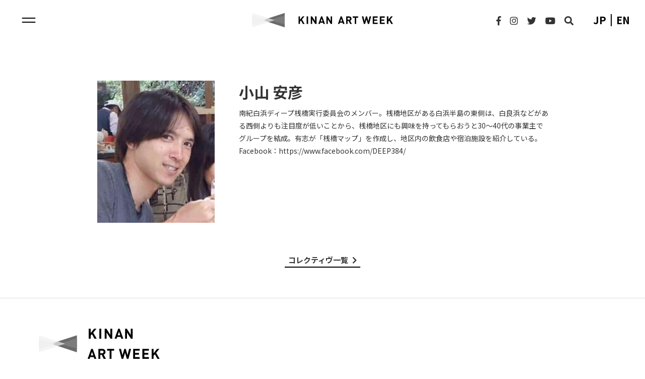

--- FILE ---
content_type: text/html; charset=UTF-8
request_url: https://kinan-art.jp/artist/8896/
body_size: 9225
content:
<!-- 8896 -->
<!DOCTYPE html>
<html dir="ltr" lang="ja">

<head prefix="og: http://ogp.me/ns#">
    <meta charset="UTF-8">
    <meta name="viewport" content="width=device-width, initial-scale=1, user-scalable=yes">
    <meta name='robots' content='max-image-preview:large' />
<link rel="alternate" hreflang="ja" href="https://kinan-art.jp/artist/8896/" />
<link rel="alternate" hreflang="x-default" href="https://kinan-art.jp/artist/8896/" />
<link rel='stylesheet' id='sbi_styles-css' href='https://kinan-art.jp/app/wp-content/plugins/instagram-feed/css/sbi-styles.min.css?ver=6.9.1' type='text/css' media='all' />
<link rel='stylesheet' id='wp-block-library-css' href='https://kinan-art.jp/app/wp-includes/css/dist/block-library/style.min.css?ver=6.2.8' type='text/css' media='all' />
<link rel='stylesheet' id='classic-theme-styles-css' href='https://kinan-art.jp/app/wp-includes/css/classic-themes.min.css?ver=6.2.8' type='text/css' media='all' />
<style id='global-styles-inline-css' type='text/css'>
body{--wp--preset--color--black: #000000;--wp--preset--color--cyan-bluish-gray: #abb8c3;--wp--preset--color--white: #ffffff;--wp--preset--color--pale-pink: #f78da7;--wp--preset--color--vivid-red: #cf2e2e;--wp--preset--color--luminous-vivid-orange: #ff6900;--wp--preset--color--luminous-vivid-amber: #fcb900;--wp--preset--color--light-green-cyan: #7bdcb5;--wp--preset--color--vivid-green-cyan: #00d084;--wp--preset--color--pale-cyan-blue: #8ed1fc;--wp--preset--color--vivid-cyan-blue: #0693e3;--wp--preset--color--vivid-purple: #9b51e0;--wp--preset--gradient--vivid-cyan-blue-to-vivid-purple: linear-gradient(135deg,rgba(6,147,227,1) 0%,rgb(155,81,224) 100%);--wp--preset--gradient--light-green-cyan-to-vivid-green-cyan: linear-gradient(135deg,rgb(122,220,180) 0%,rgb(0,208,130) 100%);--wp--preset--gradient--luminous-vivid-amber-to-luminous-vivid-orange: linear-gradient(135deg,rgba(252,185,0,1) 0%,rgba(255,105,0,1) 100%);--wp--preset--gradient--luminous-vivid-orange-to-vivid-red: linear-gradient(135deg,rgba(255,105,0,1) 0%,rgb(207,46,46) 100%);--wp--preset--gradient--very-light-gray-to-cyan-bluish-gray: linear-gradient(135deg,rgb(238,238,238) 0%,rgb(169,184,195) 100%);--wp--preset--gradient--cool-to-warm-spectrum: linear-gradient(135deg,rgb(74,234,220) 0%,rgb(151,120,209) 20%,rgb(207,42,186) 40%,rgb(238,44,130) 60%,rgb(251,105,98) 80%,rgb(254,248,76) 100%);--wp--preset--gradient--blush-light-purple: linear-gradient(135deg,rgb(255,206,236) 0%,rgb(152,150,240) 100%);--wp--preset--gradient--blush-bordeaux: linear-gradient(135deg,rgb(254,205,165) 0%,rgb(254,45,45) 50%,rgb(107,0,62) 100%);--wp--preset--gradient--luminous-dusk: linear-gradient(135deg,rgb(255,203,112) 0%,rgb(199,81,192) 50%,rgb(65,88,208) 100%);--wp--preset--gradient--pale-ocean: linear-gradient(135deg,rgb(255,245,203) 0%,rgb(182,227,212) 50%,rgb(51,167,181) 100%);--wp--preset--gradient--electric-grass: linear-gradient(135deg,rgb(202,248,128) 0%,rgb(113,206,126) 100%);--wp--preset--gradient--midnight: linear-gradient(135deg,rgb(2,3,129) 0%,rgb(40,116,252) 100%);--wp--preset--duotone--dark-grayscale: url('#wp-duotone-dark-grayscale');--wp--preset--duotone--grayscale: url('#wp-duotone-grayscale');--wp--preset--duotone--purple-yellow: url('#wp-duotone-purple-yellow');--wp--preset--duotone--blue-red: url('#wp-duotone-blue-red');--wp--preset--duotone--midnight: url('#wp-duotone-midnight');--wp--preset--duotone--magenta-yellow: url('#wp-duotone-magenta-yellow');--wp--preset--duotone--purple-green: url('#wp-duotone-purple-green');--wp--preset--duotone--blue-orange: url('#wp-duotone-blue-orange');--wp--preset--font-size--small: 13px;--wp--preset--font-size--medium: 20px;--wp--preset--font-size--large: 36px;--wp--preset--font-size--x-large: 42px;--wp--preset--spacing--20: 0.44rem;--wp--preset--spacing--30: 0.67rem;--wp--preset--spacing--40: 1rem;--wp--preset--spacing--50: 1.5rem;--wp--preset--spacing--60: 2.25rem;--wp--preset--spacing--70: 3.38rem;--wp--preset--spacing--80: 5.06rem;--wp--preset--shadow--natural: 6px 6px 9px rgba(0, 0, 0, 0.2);--wp--preset--shadow--deep: 12px 12px 50px rgba(0, 0, 0, 0.4);--wp--preset--shadow--sharp: 6px 6px 0px rgba(0, 0, 0, 0.2);--wp--preset--shadow--outlined: 6px 6px 0px -3px rgba(255, 255, 255, 1), 6px 6px rgba(0, 0, 0, 1);--wp--preset--shadow--crisp: 6px 6px 0px rgba(0, 0, 0, 1);}:where(.is-layout-flex){gap: 0.5em;}body .is-layout-flow > .alignleft{float: left;margin-inline-start: 0;margin-inline-end: 2em;}body .is-layout-flow > .alignright{float: right;margin-inline-start: 2em;margin-inline-end: 0;}body .is-layout-flow > .aligncenter{margin-left: auto !important;margin-right: auto !important;}body .is-layout-constrained > .alignleft{float: left;margin-inline-start: 0;margin-inline-end: 2em;}body .is-layout-constrained > .alignright{float: right;margin-inline-start: 2em;margin-inline-end: 0;}body .is-layout-constrained > .aligncenter{margin-left: auto !important;margin-right: auto !important;}body .is-layout-constrained > :where(:not(.alignleft):not(.alignright):not(.alignfull)){max-width: var(--wp--style--global--content-size);margin-left: auto !important;margin-right: auto !important;}body .is-layout-constrained > .alignwide{max-width: var(--wp--style--global--wide-size);}body .is-layout-flex{display: flex;}body .is-layout-flex{flex-wrap: wrap;align-items: center;}body .is-layout-flex > *{margin: 0;}:where(.wp-block-columns.is-layout-flex){gap: 2em;}.has-black-color{color: var(--wp--preset--color--black) !important;}.has-cyan-bluish-gray-color{color: var(--wp--preset--color--cyan-bluish-gray) !important;}.has-white-color{color: var(--wp--preset--color--white) !important;}.has-pale-pink-color{color: var(--wp--preset--color--pale-pink) !important;}.has-vivid-red-color{color: var(--wp--preset--color--vivid-red) !important;}.has-luminous-vivid-orange-color{color: var(--wp--preset--color--luminous-vivid-orange) !important;}.has-luminous-vivid-amber-color{color: var(--wp--preset--color--luminous-vivid-amber) !important;}.has-light-green-cyan-color{color: var(--wp--preset--color--light-green-cyan) !important;}.has-vivid-green-cyan-color{color: var(--wp--preset--color--vivid-green-cyan) !important;}.has-pale-cyan-blue-color{color: var(--wp--preset--color--pale-cyan-blue) !important;}.has-vivid-cyan-blue-color{color: var(--wp--preset--color--vivid-cyan-blue) !important;}.has-vivid-purple-color{color: var(--wp--preset--color--vivid-purple) !important;}.has-black-background-color{background-color: var(--wp--preset--color--black) !important;}.has-cyan-bluish-gray-background-color{background-color: var(--wp--preset--color--cyan-bluish-gray) !important;}.has-white-background-color{background-color: var(--wp--preset--color--white) !important;}.has-pale-pink-background-color{background-color: var(--wp--preset--color--pale-pink) !important;}.has-vivid-red-background-color{background-color: var(--wp--preset--color--vivid-red) !important;}.has-luminous-vivid-orange-background-color{background-color: var(--wp--preset--color--luminous-vivid-orange) !important;}.has-luminous-vivid-amber-background-color{background-color: var(--wp--preset--color--luminous-vivid-amber) !important;}.has-light-green-cyan-background-color{background-color: var(--wp--preset--color--light-green-cyan) !important;}.has-vivid-green-cyan-background-color{background-color: var(--wp--preset--color--vivid-green-cyan) !important;}.has-pale-cyan-blue-background-color{background-color: var(--wp--preset--color--pale-cyan-blue) !important;}.has-vivid-cyan-blue-background-color{background-color: var(--wp--preset--color--vivid-cyan-blue) !important;}.has-vivid-purple-background-color{background-color: var(--wp--preset--color--vivid-purple) !important;}.has-black-border-color{border-color: var(--wp--preset--color--black) !important;}.has-cyan-bluish-gray-border-color{border-color: var(--wp--preset--color--cyan-bluish-gray) !important;}.has-white-border-color{border-color: var(--wp--preset--color--white) !important;}.has-pale-pink-border-color{border-color: var(--wp--preset--color--pale-pink) !important;}.has-vivid-red-border-color{border-color: var(--wp--preset--color--vivid-red) !important;}.has-luminous-vivid-orange-border-color{border-color: var(--wp--preset--color--luminous-vivid-orange) !important;}.has-luminous-vivid-amber-border-color{border-color: var(--wp--preset--color--luminous-vivid-amber) !important;}.has-light-green-cyan-border-color{border-color: var(--wp--preset--color--light-green-cyan) !important;}.has-vivid-green-cyan-border-color{border-color: var(--wp--preset--color--vivid-green-cyan) !important;}.has-pale-cyan-blue-border-color{border-color: var(--wp--preset--color--pale-cyan-blue) !important;}.has-vivid-cyan-blue-border-color{border-color: var(--wp--preset--color--vivid-cyan-blue) !important;}.has-vivid-purple-border-color{border-color: var(--wp--preset--color--vivid-purple) !important;}.has-vivid-cyan-blue-to-vivid-purple-gradient-background{background: var(--wp--preset--gradient--vivid-cyan-blue-to-vivid-purple) !important;}.has-light-green-cyan-to-vivid-green-cyan-gradient-background{background: var(--wp--preset--gradient--light-green-cyan-to-vivid-green-cyan) !important;}.has-luminous-vivid-amber-to-luminous-vivid-orange-gradient-background{background: var(--wp--preset--gradient--luminous-vivid-amber-to-luminous-vivid-orange) !important;}.has-luminous-vivid-orange-to-vivid-red-gradient-background{background: var(--wp--preset--gradient--luminous-vivid-orange-to-vivid-red) !important;}.has-very-light-gray-to-cyan-bluish-gray-gradient-background{background: var(--wp--preset--gradient--very-light-gray-to-cyan-bluish-gray) !important;}.has-cool-to-warm-spectrum-gradient-background{background: var(--wp--preset--gradient--cool-to-warm-spectrum) !important;}.has-blush-light-purple-gradient-background{background: var(--wp--preset--gradient--blush-light-purple) !important;}.has-blush-bordeaux-gradient-background{background: var(--wp--preset--gradient--blush-bordeaux) !important;}.has-luminous-dusk-gradient-background{background: var(--wp--preset--gradient--luminous-dusk) !important;}.has-pale-ocean-gradient-background{background: var(--wp--preset--gradient--pale-ocean) !important;}.has-electric-grass-gradient-background{background: var(--wp--preset--gradient--electric-grass) !important;}.has-midnight-gradient-background{background: var(--wp--preset--gradient--midnight) !important;}.has-small-font-size{font-size: var(--wp--preset--font-size--small) !important;}.has-medium-font-size{font-size: var(--wp--preset--font-size--medium) !important;}.has-large-font-size{font-size: var(--wp--preset--font-size--large) !important;}.has-x-large-font-size{font-size: var(--wp--preset--font-size--x-large) !important;}
.wp-block-navigation a:where(:not(.wp-element-button)){color: inherit;}
:where(.wp-block-columns.is-layout-flex){gap: 2em;}
.wp-block-pullquote{font-size: 1.5em;line-height: 1.6;}
</style>
<link rel='stylesheet' id='wpml-blocks-css' href='https://kinan-art.jp/app/wp-content/plugins/sitepress-multilingual-cms/dist/css/blocks/styles.css?ver=4.6.5' type='text/css' media='all' />
<link rel='stylesheet' id='contact-form-7-css' href='https://kinan-art.jp/app/wp-content/plugins/contact-form-7/includes/css/styles.css?ver=5.8.7' type='text/css' media='all' />
<link rel='stylesheet' id='fancybox-css' href='https://kinan-art.jp/app/wp-content/plugins/easy-fancybox/fancybox/1.5.4/jquery.fancybox.min.css?ver=6.2.8' type='text/css' media='screen' />
<style id='fancybox-inline-css' type='text/css'>
#fancybox-content{border-color:#ffffff;}#fancybox-title,#fancybox-title-float-main{color:#fff}
</style>
<script type='text/javascript' src='https://kinan-art.jp/app/wp-includes/js/jquery/jquery.min.js?ver=3.6.4' id='jquery-core-js'></script>
<script type='text/javascript' src='https://kinan-art.jp/app/wp-includes/js/jquery/jquery-migrate.min.js?ver=3.4.0' id='jquery-migrate-js'></script>
<link rel="https://api.w.org/" href="https://kinan-art.jp/wp-json/" /><link rel="alternate" type="application/json" href="https://kinan-art.jp/wp-json/wp/v2/artist/8896" /><link rel="canonical" href="https://kinan-art.jp/artist/8896/" />
<link rel="alternate" type="application/json+oembed" href="https://kinan-art.jp/wp-json/oembed/1.0/embed?url=https%3A%2F%2Fkinan-art.jp%2Fartist%2F8896%2F" />
<link rel="alternate" type="text/xml+oembed" href="https://kinan-art.jp/wp-json/oembed/1.0/embed?url=https%3A%2F%2Fkinan-art.jp%2Fartist%2F8896%2F&#038;format=xml" />
<meta name="generator" content="WPML ver:4.6.5 stt:1,28;" />
		<style type="text/css" id="wp-custom-css">
			.fz_28 {
	text-align: center;
}


.column_gallery_needs_horizontal {
	display: block;
}

.column_gallery_needs_horizontal_left {
	float: left;
}

.column_gallery_needs_horizontal_right {
	float: right;
}

.exhibit-catchphrase {
	font-family: "YuMincho";
}		</style>
		    <title>小山 安彦 | KINAN ART WEEK（紀南アートウィーク）</title>
<meta name="description" content="南紀白浜ディープ桟橋実行委員会のメンバー。桟橋地区がある白浜半島の東側は、白良浜などがある西側よりも注目度が低いことから、桟橋地区にも興味を持ってもらおうと30～40代の事業主でグループを結成。有志が「桟橋マップ」を作成し、地区内の飲食店や宿泊施設を紹介している。Facebook：https://www.faceboo" />
<meta property="og:type" content="article" />
<meta property="og:title" content="小山 安彦 | KINAN ART WEEK（紀南アートウィーク）" />
<meta property="og:url" content="https://kinan-art.jp/artist/8896/" />
<meta property="og:description" content="南紀白浜ディープ桟橋実行委員会のメンバー。桟橋地区がある白浜半島の東側は、白良浜などがある西側よりも注目度が低いことから、桟橋地区にも興味を持ってもらおうと30～40代の事業主でグループを結成。有志が「桟橋マップ」を作成し、地区内の飲食店や宿泊施設を紹介している。Facebook：https://www.faceboo"/>
<meta property="og:image" content="https://kinan-art.jp/app/wp-content/uploads/2022/08/12046564_10207119757259585_4355050046283417166_n.jpg" />
<meta property="og:site_name" content="KINAN ART WEEK（紀南アートウィーク）" />
<meta property="fb:app_id" content="" />

    <link rel="shortcut icon" href="https://kinan-art.jp/app/wp-content/themes/kinan_art2021/assets/images/favicon.ico" />
    <link href="https://fonts.googleapis.com/css2?family=Noto+Sans+JP:wght@400;500;700&display=swap" rel="stylesheet">
    <link rel="stylesheet" href="https://use.fontawesome.com/releases/v5.2.0/css/all.css" integrity="sha384-hWVjflwFxL6sNzntih27bfxkr27PmbbK/iSvJ+a4+0owXq79v+lsFkW54bOGbiDQ" crossorigin="anonymous">
    <link rel="stylesheet" href="https://cdnjs.cloudflare.com/ajax/libs/fancybox/3.5.7/jquery.fancybox.min.css" />
    <link rel="stylesheet" href="https://kinan-art.jp/app/wp-content/themes/kinan_art2021/assets/css/default.css" />
        <link rel="stylesheet" href="https://kinan-art.jp/app/wp-content/themes/kinan_art2021/assets/css/style.css?20240704" />
    <!-- Global site tag (gtag.js) - Google Analytics -->
    <script async src="https://www.googletagmanager.com/gtag/js?id=G-H1N2TB4Z0E"></script>
    <script>
    window.dataLayer = window.dataLayer || [];
    function gtag() {
        dataLayer.push(arguments);
    }
    gtag('js', new Date());
    gtag('config', 'G-H1N2TB4Z0E');
    gtag('config', 'UA-186278798-1');
    </script>
    <script>
    (function(d) {
        var config = {
        kitId: 'exv7cjz',
        scriptTimeout: 3000,
        async: true
        },
        h=d.documentElement,t=setTimeout(function(){h.className=h.className.replace(/\bwf-loading\b/g,"")+" wf-inactive";},config.scriptTimeout),tk=d.createElement("script"),f=false,s=d.getElementsByTagName("script")[0],a;h.className+=" wf-loading";tk.src='https://use.typekit.net/'+config.kitId+'.js';tk.async=true;tk.onload=tk.onreadystatechange=function(){a=this.readyState;if(f||a&&a!="complete"&&a!="loaded")return;f=true;clearTimeout(t);try{Typekit.load(config)}catch(e){}};s.parentNode.insertBefore(tk,s)
    })(document);
    </script>
</head>
<!--<body class="artist-template-default single single-artist postid-8896 wp-embed-responsive">-->
<body class="gf_noto ja">
    <div class="wrapper" id="top">
        <div role="banner" id="header" class="md_header">
            <header class="md_header__innr">
                <div class="md_header__logo ">

                    <a href="https://kinan-art.jp">
                        <picture>
                            <source media="(max-width:660px)" srcset="https://kinan-art.jp/app/wp-content/themes/kinan_art2021/assets/images/logo_block_3.svg">
                            <img src="https://kinan-art.jp/app/wp-content/themes/kinan_art2021/assets/images/logo_line.svg" width="200" alt="KINAN ART WEEK 2021">
                        </picture>
                    </a>
                </div>


                <ul class="md_header__social">
                    <li>
                        <a href="https://www.facebook.com/kinan.art.week/" target="new" rel="noopener noreferrer nofollow" class="sns_link"><i class="fab fa-facebook-f"></i></a>
                    </li>
                    <li>
                        <a href="https://instagram.com/kinan_art_week"  target="new" rel="noopener noreferrer nofollow" class="sns_link"><i class="fab fa-instagram"></i></a>
                    </li>
                    <li>
                        <a href="https://twitter.com/KinanArtWeek" target="new" rel="noopener noreferrer nofollow" class="sns_link"><i class="fab fa-twitter"></i></a>
                    </li>
                    <li>
                        <a href="https://www.youtube.com/channel/UCWjiKGxI7uGm8UvEVtsDCmg/featured"  target="new" rel="noopener noreferrer nofollow" class="sns_link"><i class="fab fa-youtube"></i></a>
                    </li>
                    <li>
                        <a href="javascript:void(0);" class="sns_link" id="search_btn"><i class="fa fa-search"></i></a>
                    </li>
                </ul>

                <nav class="md_header__horizonNav">
                    <div class="fz_20 fw700 md_header__lang">
                        <ul>
                        <li><a lang="ja" hreflang="ja" href="https://kinan-art.jp/artist/8896/">jp</a></li><li><a lang="en" hreflang="en" href="https://kinan-art.jp/en/">en</a></li>                        </ul>
                    </div>
                </nav>

                <div class="md_header__trigger" id="menu_triger"><span></span><span></span></div>
                <div class="md_searchAct" id="search_window">
                    <div class="innr">
                        <div class="search_form">
                            <div class="search_formWrap">
                                <form role="search" method="get" class="search_form" action="https://kinan-art.jp/">
                                    <input type="search" id="" class="search-field" value="" name="s" placeholder="Search.." />
                                    <button type="submit" class="searchsubmit"><i class="fa fa-search"></i></button>
                                </form>
                            </div>
                        </div>
                        <div class="md_searchAct__close" id="search_close"><span></span><span></span></div>
                    </div>
                </div>

            </header>
        </div>

        <main role="main" id="top" class="md_main">

<div class="sArtist ja">
    <div class="l_row mx_1024">
        <div class="l_row pd_side6">
            <section class="sArtist_contents">
                <figure class="artist_thumb"><img width="233" height="282" src="https://kinan-art.jp/app/wp-content/uploads/2022/08/12046564_10207119757259585_4355050046283417166_n.jpg" class=" wp-post-image" alt="小山 安彦" decoding="async" /></figure>                <div class="artist_info">
                                        <h1 class="fz_30 fw700 artist_name"><span>小山 安彦</span></h1>
                    
                    <div class="fz_14 artist_description"><p>南紀白浜ディープ桟橋実行委員会のメンバー。桟橋地区がある白浜半島の東側は、白良浜などがある西側よりも注目度が低いことから、桟橋地区にも興味を持ってもらおうと30～40代の事業主でグループを結成。有志が「桟橋マップ」を作成し、地区内の飲食店や宿泊施設を紹介している。Facebook：https://www.facebook.com/DEEP384/</p>
</div>                </div>
            </section>

                    </div>
    </div>

    <!-- <script>
            (function($) {
                $(window).load(function (){
                    if ($("#work_image img").length) {
                        $('#work_image img').each(function(){
                            var img_height = $(this).height();
                            var img_width  = $(this).width();
                            var img = new Image();
                            img.src = $(this).attr('src');
                            var _width = img.width;
                            if((img_width / img_height) >= 1){
                                $(this).addClass('horizontal');
                            }else{
                                $(this).addClass('portlait');
                            }
                        });
                    };
                });
            })(jQuery);
        </script> -->

    <div class="l_ptb60 fz_15 fw700 md_archiveLink">
        <a href="https://kinan-art.jp/artist/">コレクティヴ一覧<i class="fas fa-chevron-right"></i></a>
    </div>

</div>


        </main>


        <div class="md_bg__cover md_footer" id="footer" role="contentinfo">
            <div class="l_row">
                <div class="l_row pd_side6">
                    <footer class="md_footer__wrap">
                        <div class="md_footer__logo">
                            <a href="https://kinan-art.jp/"><img src="https://kinan-art.jp/app/wp-content/themes/kinan_art2021/assets/images/logo_block_2.svg" alt="KINAN ART WEEK" width="240" /></a>
                        </div>
                        <!--
                        ニュースレター                        -->
                        <ul style="display:none;" class="fz_13 md_footer__glnav">
                            <li><a href="https://kinan-art.jp/about/">紀南アートウィークとは</a></li>
                            <li><a href="https://kinan-art.jp/info_cat/column/">リサーチ &amp; コラム</a></li>
                            <li><a href="https://kinan-art.jp/info_cat/dialogue/">ダイアローグ</a></li>
                            <li><a href="https://kinan-art.jp/info_cat/event/">イベント</a></li>
                            <li><a href="https://kinan-art.jp/artist/">コレクティヴ</a></li>
                            <li><a href="https://kinan-art.jp/inquiry/">お問い合わせ</a></li>
                            <li><a href="https://kinan-art.jp/info_cat/news/">お知らせ</a></li>
                            <li><a href="https://kinan-art.jp/privacy_policy/"><span>プライバシーポリシー</span></a></li>
                        </ul>

                        <div class="fz_13 md_footer__cr">
                            <p>2021 &copy; kinanartweek</p>
                        </div>
                    </footer>
                </div><!-- /md_footer -->
            </div>
        </div>


        </div><!-- .wrapper-->

        <!-- .sidr-->
        <div class="md_drawer__cover" id="drawer_cover"></div>
        <div id="drawer_menu" class="md_drawer__menu">
            <div class="md_header__nav" id="menu_contents">
                <ul style="display:none;" class="md_header__glnav">
                    <!--
                    <li class="fz_18 main_nav spacer"><a href="https://kinan-art.jp/about/">test</a></li>
                    -->
                    <li class="fz_18 main_nav spacer"><a href="https://kinan-art.jp/about/">紀南アートウィークとは</a></li>
                    <li class="fz_18 main_nav"><a href="https://kinan-art.jp/info_cat/column/">リサーチ &amp; コラム</a></li>
                    <li class="fz_18 main_nav"><a href="https://kinan-art.jp/info_cat/dialogue/">ダイアローグ</a></li>
                    <li class="fz_18 main_nav spacer"><a href="https://kinan-art.jp/info_cat/event/">イベント</a></li>
                    <li class="fz_18 main_nav spacer"><a href="https://kinan-art.jp/artist/">コレクティヴ</a></li>
                    <li class="fz_18 main_nav"><a href="https://kinan-art.jp/archives/">アーカイブ</a></li>
                    <li class="fz_18 main_nav"><a href="https://kinan-art.jp/sponsorship/">応援する</a></li>
                    <li class="fz_18 main_nav spacer"><a href="https://kinan-art.jp/inquiry/">お問い合わせ</a></li>
                    <li class="fz_15 sub_nav"><a href="https://kinan-art.jp/info_cat/news/">お知らせ/プレスリリース</a></li>
                    <li class="fz_13"><a href="https://kinan-art.jp/privacy_policy/"><span>プライバシーポリシー</span></a></li>
                </ul>
                
                <ul style="" id="hum_navi" class="md_header__glnav">
                      <li>
      <span>紀南アートウィークとは</span>
      <ul>
        <li class="about"><a href="https://kinan-art.jp/about/">紀南アートウィークとは</a></li>
        <li class="about"><a href="https://kinan-art.jp/members/">運営メンバー</a></li>
        <li class="about"><a href="https://kinan-art.jp/news-letter/">ニュースレター登録</a></li>
      </ul>
    </li>
    
    <li>
      <span>お知らせ</span>
      <ul>
        <li><a href="https://kinan-art.jp/info_cat/event/">イベント</a></li>
        <li><a href="https://kinan-art.jp/info_cat/news/">お知らせ</a></li>
      </ul>
    </li>
    
    <li>
      <span>プロジェクト</span>
      <ul>
        <li>
          <a href="https://kinan-art.jp/info_cat/mikan-collective/">みかんコレクティヴ</a>
          <ul>
            <li><a href="https://kinan-art.jp/info_cat/%e3%82%b3%e3%83%a2%e3%83%b3%e3%82%ba%e8%be%b2%e5%9c%92/">コモンズ農園</a></li>
            <li><a href="https://kinan-art.jp/info_cat/mikan-mandala/">みかんマンダラ</a></li>
            <li><a href="https://kinan-art.jp/info_cat/%e3%81%bf%e3%81%8b%e3%82%93%e3%81%8b%e3%81%8f/">みかんかく</a></li>
          </ul>
        </li>
        <li><a href="https://kinan-art.jp/info_cat/%e5%b1%95%e8%a6%a7%e4%bc%9a%e3%81%ae%e3%81%8a%e7%9f%a5%e3%82%89%e3%81%9b/">様々な展覧会</a></li>
        <li><a href="https://kinan-art.jp/info_cat/podcast/">紀南アートラジオ（Podcast）</a></li>
        <li><a href="https://kinan-art.jp/info_cat/kinan-art-residence/">紀南アート・レジデンス</a></li>
      </ul>
    </li>
    
    <li>
      <span>コラム</span>
      <ul>
        <li><a href="https://kinan-art.jp/info_cat/column/">コラム</a></li>
        <li><a href="https://kinan-art.jp/info_cat/dialogue/">トークセッション</a></li>
        <li><a href="https://kinan-art.jp/info_cat/local-dialogue/">地域対談</a></li>
      </ul>
    </li>
    
    <li>
      <span>アーカイブ</span>
      <ul>
        <li><a href="https://kinan-art.jp/archives/">アーカイブ</a></li>
        <li><a href="https://kinan-art.jp/archives/#2024">2024年</a></li>
        <li><a href="https://kinan-art.jp/archives/#2023">2023年</a></li>
        <li><a href="https://kinan-art.jp/archives/#2022">2022年</a></li>
        <li><a href="https://kinan-art.jp/archives/#2021">2021年</a></li>

      </ul>
    </li>
    
    <!--
    <li>
      <a href="https://kinan-art.jp/archives/">アーカイブ</a>
    </li>
    -->
    
    <li>
      <span>応援する</span>
      <ul>
        <li><a href="https://kinan-art.jp/sponsorship/">寄付応援 / ご協賛</a></li>
        <li><a href="https://kinan-art.jp/volunteer/">アートクルー募集</a></li>
      </ul>
    </li>
    
    <!--
    <li>
      <a href="#">オンラインストア</a>
    </li>
    -->
                    <li><a href="https://kinan-art.jp/privacy_policy/">プライバシーポリシー</a></li>
                </ul>
                
                <ul class="md_header__sns">
                    <li>
                        <a href="https://www.facebook.com/kinan.art.week/" target="new" rel="noopener noreferrer nofollow" class="sns_link"><i class="fab fa-facebook-f"></i></a>
                    </li>
                    <li>
                        <a href="https://instagram.com/kinan_art_week"  target="new" rel="noopener noreferrer nofollow" class="sns_link"><i class="fab fa-instagram"></i></a>
                    </li>
                    <li>
                        <a href="https://twitter.com/KinanArtWeek" target="new" rel="noopener noreferrer nofollow" class="sns_link"><i class="fab fa-twitter"></i></a>
                    </li>
                    <li>
                        <a href="https://www.youtube.com/channel/UCWjiKGxI7uGm8UvEVtsDCmg/featured"  target="new" rel="noopener noreferrer nofollow" class="sns_link"><i class="fab fa-youtube"></i></a>
                    </li>
                </ul>
                <div class="md_header__contact">
                    <p class="fz_15"><a href="mailto:info@kinan-art.jp">info@kinan-art.jp</a></p>
                    
                </div>
            </div>
            <div class="sidr_slide__close"></div>
        </div>
        <!-- .sidr-->


        <!--<script src="https://cdnjs.cloudflare.com/ajax/libs/fancybox/3.5.7/jquery.fancybox.min.js"></script>-->
        <script src="https://kinan-art.jp/app/wp-content/themes/kinan_art2021/assets/js/jquery.sidr.min.js"></script>
        <script src="https://kinan-art.jp/app/wp-content/themes/kinan_art2021/assets/js/jquery.touchwipe.js"></script>
        <script src="https://kinan-art.jp/app/wp-content/themes/kinan_art2021/assets/js/config.js?20220610"></script>
        <script src="https://kinan-art.jp/app/wp-content/themes/kinan_art2021/assets/js/navigation.js?v1"></script>

        

                            <script>
                (function($) {
                    $(function(){
                        //checkbox
                        $("[id^=accept] input[type='checkbox']").change(function(){
                            if($(this).is(":checked")){
                                $(this).next('span').children('.chk_target').addClass("c_on");
                            }else{
                                $(this).next('span').children('.chk_target').removeClass("c_on");
                            }
                        });
                        var check_count__def = $("[id^=accept] input[type='checkbox']").length;
                        $("#submit input[type='submit']").prop('disabled', true);
                        $("[id^=accept] input[type='checkbox']").on('click', function() {
                            var check_count = $("[id^=accept] input[type='checkbox']:checked").length;
                            if (check_count === check_count__def ){
                                $("#submit input[type='submit']").prop('disabled', false);
                            } else {
                                $("#submit input[type='submit']").prop('disabled', true);
                            }
                        });
                    });
                })(jQuery);
            </script>
                        
        <!-- Instagram Feed JS -->
<script type="text/javascript">
var sbiajaxurl = "https://kinan-art.jp/app/wp-admin/admin-ajax.php";
</script>
<script type='text/javascript' src='https://kinan-art.jp/app/wp-content/plugins/contact-form-7/includes/swv/js/index.js?ver=5.8.7' id='swv-js'></script>
<script type='text/javascript' id='contact-form-7-js-extra'>
/* <![CDATA[ */
var wpcf7 = {"api":{"root":"https:\/\/kinan-art.jp\/wp-json\/","namespace":"contact-form-7\/v1"}};
var wpcf7 = {"api":{"root":"https:\/\/kinan-art.jp\/wp-json\/","namespace":"contact-form-7\/v1"}};
/* ]]> */
</script>
<script type='text/javascript' src='https://kinan-art.jp/app/wp-content/plugins/contact-form-7/includes/js/index.js?ver=5.8.7' id='contact-form-7-js'></script>
<script type='text/javascript' src='https://kinan-art.jp/app/wp-content/plugins/easy-fancybox/vendor/purify.min.js?ver=6.2.8' id='fancybox-purify-js'></script>
<script type='text/javascript' id='jquery-fancybox-js-extra'>
/* <![CDATA[ */
var efb_i18n = {"close":"Close","next":"Next","prev":"Previous","startSlideshow":"Start slideshow","toggleSize":"Toggle size"};
/* ]]> */
</script>
<script type='text/javascript' src='https://kinan-art.jp/app/wp-content/plugins/easy-fancybox/fancybox/1.5.4/jquery.fancybox.min.js?ver=6.2.8' id='jquery-fancybox-js'></script>
<script type='text/javascript' id='jquery-fancybox-js-after'>
var fb_timeout, fb_opts={'autoScale':true,'showCloseButton':false,'width':560,'height':340,'margin':20,'pixelRatio':'false','padding':0,'centerOnScroll':false,'enableEscapeButton':true,'speedIn':300,'speedOut':300,'overlayShow':true,'hideOnOverlayClick':true,'overlayColor':'#000','overlayOpacity':0.6,'minViewportWidth':320,'minVpHeight':320,'disableCoreLightbox':'true','enableBlockControls':'true','fancybox_openBlockControls':'true' };
if(typeof easy_fancybox_handler==='undefined'){
var easy_fancybox_handler=function(){
jQuery([".nolightbox","a.wp-block-file__button","a.pin-it-button","a[href*='pinterest.com\/pin\/create']","a[href*='facebook.com\/share']","a[href*='twitter.com\/share']"].join(',')).addClass('nofancybox');
jQuery('a.fancybox-close').on('click',function(e){e.preventDefault();jQuery.fancybox.close()});
/* IMG */
var fb_IMG_select=jQuery('a[href*=".jpg" i]:not(.nofancybox,li.nofancybox>a,figure.nofancybox>a),area[href*=".jpg" i]:not(.nofancybox),a[href*=".png" i]:not(.nofancybox,li.nofancybox>a,figure.nofancybox>a),area[href*=".png" i]:not(.nofancybox),a[href*=".webp" i]:not(.nofancybox,li.nofancybox>a,figure.nofancybox>a),area[href*=".webp" i]:not(.nofancybox),a[href*=".jpeg" i]:not(.nofancybox,li.nofancybox>a,figure.nofancybox>a),area[href*=".jpeg" i]:not(.nofancybox)');
fb_IMG_select.addClass('fancybox image');
var fb_IMG_sections=jQuery('.gallery,.wp-block-gallery,.tiled-gallery,.wp-block-jetpack-tiled-gallery,.ngg-galleryoverview,.ngg-imagebrowser,.nextgen_pro_blog_gallery,.nextgen_pro_film,.nextgen_pro_horizontal_filmstrip,.ngg-pro-masonry-wrapper,.ngg-pro-mosaic-container,.nextgen_pro_sidescroll,.nextgen_pro_slideshow,.nextgen_pro_thumbnail_grid,.tiled-gallery');
fb_IMG_sections.each(function(){jQuery(this).find(fb_IMG_select).attr('rel','gallery-'+fb_IMG_sections.index(this));});
jQuery('a.fancybox,area.fancybox,.fancybox>a').each(function(){jQuery(this).fancybox(jQuery.extend(true,{},fb_opts,{'transition':'elastic','transitionIn':'elastic','transitionOut':'elastic','opacity':false,'hideOnContentClick':false,'titleShow':true,'titlePosition':'over','titleFromAlt':true,'showNavArrows':true,'enableKeyboardNav':true,'cyclic':true,'mouseWheel':'true','changeSpeed':250,'changeFade':300}))});
};};
jQuery(easy_fancybox_handler);jQuery(document).on('post-load',easy_fancybox_handler);
</script>
<script type='text/javascript' src='https://kinan-art.jp/app/wp-content/plugins/easy-fancybox/vendor/jquery.easing.min.js?ver=1.4.1' id='jquery-easing-js'></script>
<script type='text/javascript' src='https://kinan-art.jp/app/wp-content/plugins/easy-fancybox/vendor/jquery.mousewheel.min.js?ver=3.1.13' id='jquery-mousewheel-js'></script>
<script type='text/javascript' src='https://www.google.com/recaptcha/api.js?render=6LeWNN4pAAAAAHwwNvWhvQQWlj9hEOw5hhQ5j3q4&#038;ver=3.0' id='google-recaptcha-js'></script>
<script type='text/javascript' src='https://kinan-art.jp/app/wp-includes/js/dist/vendor/wp-polyfill-inert.min.js?ver=3.1.2' id='wp-polyfill-inert-js'></script>
<script type='text/javascript' src='https://kinan-art.jp/app/wp-includes/js/dist/vendor/regenerator-runtime.min.js?ver=0.13.11' id='regenerator-runtime-js'></script>
<script type='text/javascript' src='https://kinan-art.jp/app/wp-includes/js/dist/vendor/wp-polyfill.min.js?ver=3.15.0' id='wp-polyfill-js'></script>
<script type='text/javascript' id='wpcf7-recaptcha-js-extra'>
/* <![CDATA[ */
var wpcf7_recaptcha = {"sitekey":"6LeWNN4pAAAAAHwwNvWhvQQWlj9hEOw5hhQ5j3q4","actions":{"homepage":"homepage","contactform":"contactform"}};
/* ]]> */
</script>
<script type='text/javascript' src='https://kinan-art.jp/app/wp-content/plugins/contact-form-7/modules/recaptcha/index.js?ver=5.8.7' id='wpcf7-recaptcha-js'></script>
						<style>
                            .otgs-development-site-front-end a { color: white; }
                            .otgs-development-site-front-end .icon {
                                background: url(https://kinan-art.jp/app/wp-content/plugins/sitepress-multilingual-cms/vendor/otgs/installer//res/img/icon-wpml-info-white.svg) no-repeat;
                                width: 20px;
                                height: 20px;
                                display: inline-block;
                                position: absolute;
                                margin-left: -23px;
                            }
                            .otgs-development-site-front-end {
                                background-size: 32px;
                                padding: 22px 0px;
                                font-size: 12px;
                                font-family: -apple-system,BlinkMacSystemFont,"Segoe UI",Roboto,Oxygen-Sans,Ubuntu,Cantarell,"Helvetica Neue",sans-serif;
                                line-height: 18px;
                                text-align: center;
                                color: white;
                                background-color: #33879E;
                            }
						</style>
						<div class="otgs-development-site-front-end"><span class="icon"></span>This site is registered on <a href="https://wpml.org">wpml.org</a> as a development site.</div >        
    </body>
</html>


--- FILE ---
content_type: text/html; charset=utf-8
request_url: https://www.google.com/recaptcha/api2/anchor?ar=1&k=6LeWNN4pAAAAAHwwNvWhvQQWlj9hEOw5hhQ5j3q4&co=aHR0cHM6Ly9raW5hbi1hcnQuanA6NDQz&hl=en&v=N67nZn4AqZkNcbeMu4prBgzg&size=invisible&anchor-ms=20000&execute-ms=30000&cb=5vp79hywen9l
body_size: 48726
content:
<!DOCTYPE HTML><html dir="ltr" lang="en"><head><meta http-equiv="Content-Type" content="text/html; charset=UTF-8">
<meta http-equiv="X-UA-Compatible" content="IE=edge">
<title>reCAPTCHA</title>
<style type="text/css">
/* cyrillic-ext */
@font-face {
  font-family: 'Roboto';
  font-style: normal;
  font-weight: 400;
  font-stretch: 100%;
  src: url(//fonts.gstatic.com/s/roboto/v48/KFO7CnqEu92Fr1ME7kSn66aGLdTylUAMa3GUBHMdazTgWw.woff2) format('woff2');
  unicode-range: U+0460-052F, U+1C80-1C8A, U+20B4, U+2DE0-2DFF, U+A640-A69F, U+FE2E-FE2F;
}
/* cyrillic */
@font-face {
  font-family: 'Roboto';
  font-style: normal;
  font-weight: 400;
  font-stretch: 100%;
  src: url(//fonts.gstatic.com/s/roboto/v48/KFO7CnqEu92Fr1ME7kSn66aGLdTylUAMa3iUBHMdazTgWw.woff2) format('woff2');
  unicode-range: U+0301, U+0400-045F, U+0490-0491, U+04B0-04B1, U+2116;
}
/* greek-ext */
@font-face {
  font-family: 'Roboto';
  font-style: normal;
  font-weight: 400;
  font-stretch: 100%;
  src: url(//fonts.gstatic.com/s/roboto/v48/KFO7CnqEu92Fr1ME7kSn66aGLdTylUAMa3CUBHMdazTgWw.woff2) format('woff2');
  unicode-range: U+1F00-1FFF;
}
/* greek */
@font-face {
  font-family: 'Roboto';
  font-style: normal;
  font-weight: 400;
  font-stretch: 100%;
  src: url(//fonts.gstatic.com/s/roboto/v48/KFO7CnqEu92Fr1ME7kSn66aGLdTylUAMa3-UBHMdazTgWw.woff2) format('woff2');
  unicode-range: U+0370-0377, U+037A-037F, U+0384-038A, U+038C, U+038E-03A1, U+03A3-03FF;
}
/* math */
@font-face {
  font-family: 'Roboto';
  font-style: normal;
  font-weight: 400;
  font-stretch: 100%;
  src: url(//fonts.gstatic.com/s/roboto/v48/KFO7CnqEu92Fr1ME7kSn66aGLdTylUAMawCUBHMdazTgWw.woff2) format('woff2');
  unicode-range: U+0302-0303, U+0305, U+0307-0308, U+0310, U+0312, U+0315, U+031A, U+0326-0327, U+032C, U+032F-0330, U+0332-0333, U+0338, U+033A, U+0346, U+034D, U+0391-03A1, U+03A3-03A9, U+03B1-03C9, U+03D1, U+03D5-03D6, U+03F0-03F1, U+03F4-03F5, U+2016-2017, U+2034-2038, U+203C, U+2040, U+2043, U+2047, U+2050, U+2057, U+205F, U+2070-2071, U+2074-208E, U+2090-209C, U+20D0-20DC, U+20E1, U+20E5-20EF, U+2100-2112, U+2114-2115, U+2117-2121, U+2123-214F, U+2190, U+2192, U+2194-21AE, U+21B0-21E5, U+21F1-21F2, U+21F4-2211, U+2213-2214, U+2216-22FF, U+2308-230B, U+2310, U+2319, U+231C-2321, U+2336-237A, U+237C, U+2395, U+239B-23B7, U+23D0, U+23DC-23E1, U+2474-2475, U+25AF, U+25B3, U+25B7, U+25BD, U+25C1, U+25CA, U+25CC, U+25FB, U+266D-266F, U+27C0-27FF, U+2900-2AFF, U+2B0E-2B11, U+2B30-2B4C, U+2BFE, U+3030, U+FF5B, U+FF5D, U+1D400-1D7FF, U+1EE00-1EEFF;
}
/* symbols */
@font-face {
  font-family: 'Roboto';
  font-style: normal;
  font-weight: 400;
  font-stretch: 100%;
  src: url(//fonts.gstatic.com/s/roboto/v48/KFO7CnqEu92Fr1ME7kSn66aGLdTylUAMaxKUBHMdazTgWw.woff2) format('woff2');
  unicode-range: U+0001-000C, U+000E-001F, U+007F-009F, U+20DD-20E0, U+20E2-20E4, U+2150-218F, U+2190, U+2192, U+2194-2199, U+21AF, U+21E6-21F0, U+21F3, U+2218-2219, U+2299, U+22C4-22C6, U+2300-243F, U+2440-244A, U+2460-24FF, U+25A0-27BF, U+2800-28FF, U+2921-2922, U+2981, U+29BF, U+29EB, U+2B00-2BFF, U+4DC0-4DFF, U+FFF9-FFFB, U+10140-1018E, U+10190-1019C, U+101A0, U+101D0-101FD, U+102E0-102FB, U+10E60-10E7E, U+1D2C0-1D2D3, U+1D2E0-1D37F, U+1F000-1F0FF, U+1F100-1F1AD, U+1F1E6-1F1FF, U+1F30D-1F30F, U+1F315, U+1F31C, U+1F31E, U+1F320-1F32C, U+1F336, U+1F378, U+1F37D, U+1F382, U+1F393-1F39F, U+1F3A7-1F3A8, U+1F3AC-1F3AF, U+1F3C2, U+1F3C4-1F3C6, U+1F3CA-1F3CE, U+1F3D4-1F3E0, U+1F3ED, U+1F3F1-1F3F3, U+1F3F5-1F3F7, U+1F408, U+1F415, U+1F41F, U+1F426, U+1F43F, U+1F441-1F442, U+1F444, U+1F446-1F449, U+1F44C-1F44E, U+1F453, U+1F46A, U+1F47D, U+1F4A3, U+1F4B0, U+1F4B3, U+1F4B9, U+1F4BB, U+1F4BF, U+1F4C8-1F4CB, U+1F4D6, U+1F4DA, U+1F4DF, U+1F4E3-1F4E6, U+1F4EA-1F4ED, U+1F4F7, U+1F4F9-1F4FB, U+1F4FD-1F4FE, U+1F503, U+1F507-1F50B, U+1F50D, U+1F512-1F513, U+1F53E-1F54A, U+1F54F-1F5FA, U+1F610, U+1F650-1F67F, U+1F687, U+1F68D, U+1F691, U+1F694, U+1F698, U+1F6AD, U+1F6B2, U+1F6B9-1F6BA, U+1F6BC, U+1F6C6-1F6CF, U+1F6D3-1F6D7, U+1F6E0-1F6EA, U+1F6F0-1F6F3, U+1F6F7-1F6FC, U+1F700-1F7FF, U+1F800-1F80B, U+1F810-1F847, U+1F850-1F859, U+1F860-1F887, U+1F890-1F8AD, U+1F8B0-1F8BB, U+1F8C0-1F8C1, U+1F900-1F90B, U+1F93B, U+1F946, U+1F984, U+1F996, U+1F9E9, U+1FA00-1FA6F, U+1FA70-1FA7C, U+1FA80-1FA89, U+1FA8F-1FAC6, U+1FACE-1FADC, U+1FADF-1FAE9, U+1FAF0-1FAF8, U+1FB00-1FBFF;
}
/* vietnamese */
@font-face {
  font-family: 'Roboto';
  font-style: normal;
  font-weight: 400;
  font-stretch: 100%;
  src: url(//fonts.gstatic.com/s/roboto/v48/KFO7CnqEu92Fr1ME7kSn66aGLdTylUAMa3OUBHMdazTgWw.woff2) format('woff2');
  unicode-range: U+0102-0103, U+0110-0111, U+0128-0129, U+0168-0169, U+01A0-01A1, U+01AF-01B0, U+0300-0301, U+0303-0304, U+0308-0309, U+0323, U+0329, U+1EA0-1EF9, U+20AB;
}
/* latin-ext */
@font-face {
  font-family: 'Roboto';
  font-style: normal;
  font-weight: 400;
  font-stretch: 100%;
  src: url(//fonts.gstatic.com/s/roboto/v48/KFO7CnqEu92Fr1ME7kSn66aGLdTylUAMa3KUBHMdazTgWw.woff2) format('woff2');
  unicode-range: U+0100-02BA, U+02BD-02C5, U+02C7-02CC, U+02CE-02D7, U+02DD-02FF, U+0304, U+0308, U+0329, U+1D00-1DBF, U+1E00-1E9F, U+1EF2-1EFF, U+2020, U+20A0-20AB, U+20AD-20C0, U+2113, U+2C60-2C7F, U+A720-A7FF;
}
/* latin */
@font-face {
  font-family: 'Roboto';
  font-style: normal;
  font-weight: 400;
  font-stretch: 100%;
  src: url(//fonts.gstatic.com/s/roboto/v48/KFO7CnqEu92Fr1ME7kSn66aGLdTylUAMa3yUBHMdazQ.woff2) format('woff2');
  unicode-range: U+0000-00FF, U+0131, U+0152-0153, U+02BB-02BC, U+02C6, U+02DA, U+02DC, U+0304, U+0308, U+0329, U+2000-206F, U+20AC, U+2122, U+2191, U+2193, U+2212, U+2215, U+FEFF, U+FFFD;
}
/* cyrillic-ext */
@font-face {
  font-family: 'Roboto';
  font-style: normal;
  font-weight: 500;
  font-stretch: 100%;
  src: url(//fonts.gstatic.com/s/roboto/v48/KFO7CnqEu92Fr1ME7kSn66aGLdTylUAMa3GUBHMdazTgWw.woff2) format('woff2');
  unicode-range: U+0460-052F, U+1C80-1C8A, U+20B4, U+2DE0-2DFF, U+A640-A69F, U+FE2E-FE2F;
}
/* cyrillic */
@font-face {
  font-family: 'Roboto';
  font-style: normal;
  font-weight: 500;
  font-stretch: 100%;
  src: url(//fonts.gstatic.com/s/roboto/v48/KFO7CnqEu92Fr1ME7kSn66aGLdTylUAMa3iUBHMdazTgWw.woff2) format('woff2');
  unicode-range: U+0301, U+0400-045F, U+0490-0491, U+04B0-04B1, U+2116;
}
/* greek-ext */
@font-face {
  font-family: 'Roboto';
  font-style: normal;
  font-weight: 500;
  font-stretch: 100%;
  src: url(//fonts.gstatic.com/s/roboto/v48/KFO7CnqEu92Fr1ME7kSn66aGLdTylUAMa3CUBHMdazTgWw.woff2) format('woff2');
  unicode-range: U+1F00-1FFF;
}
/* greek */
@font-face {
  font-family: 'Roboto';
  font-style: normal;
  font-weight: 500;
  font-stretch: 100%;
  src: url(//fonts.gstatic.com/s/roboto/v48/KFO7CnqEu92Fr1ME7kSn66aGLdTylUAMa3-UBHMdazTgWw.woff2) format('woff2');
  unicode-range: U+0370-0377, U+037A-037F, U+0384-038A, U+038C, U+038E-03A1, U+03A3-03FF;
}
/* math */
@font-face {
  font-family: 'Roboto';
  font-style: normal;
  font-weight: 500;
  font-stretch: 100%;
  src: url(//fonts.gstatic.com/s/roboto/v48/KFO7CnqEu92Fr1ME7kSn66aGLdTylUAMawCUBHMdazTgWw.woff2) format('woff2');
  unicode-range: U+0302-0303, U+0305, U+0307-0308, U+0310, U+0312, U+0315, U+031A, U+0326-0327, U+032C, U+032F-0330, U+0332-0333, U+0338, U+033A, U+0346, U+034D, U+0391-03A1, U+03A3-03A9, U+03B1-03C9, U+03D1, U+03D5-03D6, U+03F0-03F1, U+03F4-03F5, U+2016-2017, U+2034-2038, U+203C, U+2040, U+2043, U+2047, U+2050, U+2057, U+205F, U+2070-2071, U+2074-208E, U+2090-209C, U+20D0-20DC, U+20E1, U+20E5-20EF, U+2100-2112, U+2114-2115, U+2117-2121, U+2123-214F, U+2190, U+2192, U+2194-21AE, U+21B0-21E5, U+21F1-21F2, U+21F4-2211, U+2213-2214, U+2216-22FF, U+2308-230B, U+2310, U+2319, U+231C-2321, U+2336-237A, U+237C, U+2395, U+239B-23B7, U+23D0, U+23DC-23E1, U+2474-2475, U+25AF, U+25B3, U+25B7, U+25BD, U+25C1, U+25CA, U+25CC, U+25FB, U+266D-266F, U+27C0-27FF, U+2900-2AFF, U+2B0E-2B11, U+2B30-2B4C, U+2BFE, U+3030, U+FF5B, U+FF5D, U+1D400-1D7FF, U+1EE00-1EEFF;
}
/* symbols */
@font-face {
  font-family: 'Roboto';
  font-style: normal;
  font-weight: 500;
  font-stretch: 100%;
  src: url(//fonts.gstatic.com/s/roboto/v48/KFO7CnqEu92Fr1ME7kSn66aGLdTylUAMaxKUBHMdazTgWw.woff2) format('woff2');
  unicode-range: U+0001-000C, U+000E-001F, U+007F-009F, U+20DD-20E0, U+20E2-20E4, U+2150-218F, U+2190, U+2192, U+2194-2199, U+21AF, U+21E6-21F0, U+21F3, U+2218-2219, U+2299, U+22C4-22C6, U+2300-243F, U+2440-244A, U+2460-24FF, U+25A0-27BF, U+2800-28FF, U+2921-2922, U+2981, U+29BF, U+29EB, U+2B00-2BFF, U+4DC0-4DFF, U+FFF9-FFFB, U+10140-1018E, U+10190-1019C, U+101A0, U+101D0-101FD, U+102E0-102FB, U+10E60-10E7E, U+1D2C0-1D2D3, U+1D2E0-1D37F, U+1F000-1F0FF, U+1F100-1F1AD, U+1F1E6-1F1FF, U+1F30D-1F30F, U+1F315, U+1F31C, U+1F31E, U+1F320-1F32C, U+1F336, U+1F378, U+1F37D, U+1F382, U+1F393-1F39F, U+1F3A7-1F3A8, U+1F3AC-1F3AF, U+1F3C2, U+1F3C4-1F3C6, U+1F3CA-1F3CE, U+1F3D4-1F3E0, U+1F3ED, U+1F3F1-1F3F3, U+1F3F5-1F3F7, U+1F408, U+1F415, U+1F41F, U+1F426, U+1F43F, U+1F441-1F442, U+1F444, U+1F446-1F449, U+1F44C-1F44E, U+1F453, U+1F46A, U+1F47D, U+1F4A3, U+1F4B0, U+1F4B3, U+1F4B9, U+1F4BB, U+1F4BF, U+1F4C8-1F4CB, U+1F4D6, U+1F4DA, U+1F4DF, U+1F4E3-1F4E6, U+1F4EA-1F4ED, U+1F4F7, U+1F4F9-1F4FB, U+1F4FD-1F4FE, U+1F503, U+1F507-1F50B, U+1F50D, U+1F512-1F513, U+1F53E-1F54A, U+1F54F-1F5FA, U+1F610, U+1F650-1F67F, U+1F687, U+1F68D, U+1F691, U+1F694, U+1F698, U+1F6AD, U+1F6B2, U+1F6B9-1F6BA, U+1F6BC, U+1F6C6-1F6CF, U+1F6D3-1F6D7, U+1F6E0-1F6EA, U+1F6F0-1F6F3, U+1F6F7-1F6FC, U+1F700-1F7FF, U+1F800-1F80B, U+1F810-1F847, U+1F850-1F859, U+1F860-1F887, U+1F890-1F8AD, U+1F8B0-1F8BB, U+1F8C0-1F8C1, U+1F900-1F90B, U+1F93B, U+1F946, U+1F984, U+1F996, U+1F9E9, U+1FA00-1FA6F, U+1FA70-1FA7C, U+1FA80-1FA89, U+1FA8F-1FAC6, U+1FACE-1FADC, U+1FADF-1FAE9, U+1FAF0-1FAF8, U+1FB00-1FBFF;
}
/* vietnamese */
@font-face {
  font-family: 'Roboto';
  font-style: normal;
  font-weight: 500;
  font-stretch: 100%;
  src: url(//fonts.gstatic.com/s/roboto/v48/KFO7CnqEu92Fr1ME7kSn66aGLdTylUAMa3OUBHMdazTgWw.woff2) format('woff2');
  unicode-range: U+0102-0103, U+0110-0111, U+0128-0129, U+0168-0169, U+01A0-01A1, U+01AF-01B0, U+0300-0301, U+0303-0304, U+0308-0309, U+0323, U+0329, U+1EA0-1EF9, U+20AB;
}
/* latin-ext */
@font-face {
  font-family: 'Roboto';
  font-style: normal;
  font-weight: 500;
  font-stretch: 100%;
  src: url(//fonts.gstatic.com/s/roboto/v48/KFO7CnqEu92Fr1ME7kSn66aGLdTylUAMa3KUBHMdazTgWw.woff2) format('woff2');
  unicode-range: U+0100-02BA, U+02BD-02C5, U+02C7-02CC, U+02CE-02D7, U+02DD-02FF, U+0304, U+0308, U+0329, U+1D00-1DBF, U+1E00-1E9F, U+1EF2-1EFF, U+2020, U+20A0-20AB, U+20AD-20C0, U+2113, U+2C60-2C7F, U+A720-A7FF;
}
/* latin */
@font-face {
  font-family: 'Roboto';
  font-style: normal;
  font-weight: 500;
  font-stretch: 100%;
  src: url(//fonts.gstatic.com/s/roboto/v48/KFO7CnqEu92Fr1ME7kSn66aGLdTylUAMa3yUBHMdazQ.woff2) format('woff2');
  unicode-range: U+0000-00FF, U+0131, U+0152-0153, U+02BB-02BC, U+02C6, U+02DA, U+02DC, U+0304, U+0308, U+0329, U+2000-206F, U+20AC, U+2122, U+2191, U+2193, U+2212, U+2215, U+FEFF, U+FFFD;
}
/* cyrillic-ext */
@font-face {
  font-family: 'Roboto';
  font-style: normal;
  font-weight: 900;
  font-stretch: 100%;
  src: url(//fonts.gstatic.com/s/roboto/v48/KFO7CnqEu92Fr1ME7kSn66aGLdTylUAMa3GUBHMdazTgWw.woff2) format('woff2');
  unicode-range: U+0460-052F, U+1C80-1C8A, U+20B4, U+2DE0-2DFF, U+A640-A69F, U+FE2E-FE2F;
}
/* cyrillic */
@font-face {
  font-family: 'Roboto';
  font-style: normal;
  font-weight: 900;
  font-stretch: 100%;
  src: url(//fonts.gstatic.com/s/roboto/v48/KFO7CnqEu92Fr1ME7kSn66aGLdTylUAMa3iUBHMdazTgWw.woff2) format('woff2');
  unicode-range: U+0301, U+0400-045F, U+0490-0491, U+04B0-04B1, U+2116;
}
/* greek-ext */
@font-face {
  font-family: 'Roboto';
  font-style: normal;
  font-weight: 900;
  font-stretch: 100%;
  src: url(//fonts.gstatic.com/s/roboto/v48/KFO7CnqEu92Fr1ME7kSn66aGLdTylUAMa3CUBHMdazTgWw.woff2) format('woff2');
  unicode-range: U+1F00-1FFF;
}
/* greek */
@font-face {
  font-family: 'Roboto';
  font-style: normal;
  font-weight: 900;
  font-stretch: 100%;
  src: url(//fonts.gstatic.com/s/roboto/v48/KFO7CnqEu92Fr1ME7kSn66aGLdTylUAMa3-UBHMdazTgWw.woff2) format('woff2');
  unicode-range: U+0370-0377, U+037A-037F, U+0384-038A, U+038C, U+038E-03A1, U+03A3-03FF;
}
/* math */
@font-face {
  font-family: 'Roboto';
  font-style: normal;
  font-weight: 900;
  font-stretch: 100%;
  src: url(//fonts.gstatic.com/s/roboto/v48/KFO7CnqEu92Fr1ME7kSn66aGLdTylUAMawCUBHMdazTgWw.woff2) format('woff2');
  unicode-range: U+0302-0303, U+0305, U+0307-0308, U+0310, U+0312, U+0315, U+031A, U+0326-0327, U+032C, U+032F-0330, U+0332-0333, U+0338, U+033A, U+0346, U+034D, U+0391-03A1, U+03A3-03A9, U+03B1-03C9, U+03D1, U+03D5-03D6, U+03F0-03F1, U+03F4-03F5, U+2016-2017, U+2034-2038, U+203C, U+2040, U+2043, U+2047, U+2050, U+2057, U+205F, U+2070-2071, U+2074-208E, U+2090-209C, U+20D0-20DC, U+20E1, U+20E5-20EF, U+2100-2112, U+2114-2115, U+2117-2121, U+2123-214F, U+2190, U+2192, U+2194-21AE, U+21B0-21E5, U+21F1-21F2, U+21F4-2211, U+2213-2214, U+2216-22FF, U+2308-230B, U+2310, U+2319, U+231C-2321, U+2336-237A, U+237C, U+2395, U+239B-23B7, U+23D0, U+23DC-23E1, U+2474-2475, U+25AF, U+25B3, U+25B7, U+25BD, U+25C1, U+25CA, U+25CC, U+25FB, U+266D-266F, U+27C0-27FF, U+2900-2AFF, U+2B0E-2B11, U+2B30-2B4C, U+2BFE, U+3030, U+FF5B, U+FF5D, U+1D400-1D7FF, U+1EE00-1EEFF;
}
/* symbols */
@font-face {
  font-family: 'Roboto';
  font-style: normal;
  font-weight: 900;
  font-stretch: 100%;
  src: url(//fonts.gstatic.com/s/roboto/v48/KFO7CnqEu92Fr1ME7kSn66aGLdTylUAMaxKUBHMdazTgWw.woff2) format('woff2');
  unicode-range: U+0001-000C, U+000E-001F, U+007F-009F, U+20DD-20E0, U+20E2-20E4, U+2150-218F, U+2190, U+2192, U+2194-2199, U+21AF, U+21E6-21F0, U+21F3, U+2218-2219, U+2299, U+22C4-22C6, U+2300-243F, U+2440-244A, U+2460-24FF, U+25A0-27BF, U+2800-28FF, U+2921-2922, U+2981, U+29BF, U+29EB, U+2B00-2BFF, U+4DC0-4DFF, U+FFF9-FFFB, U+10140-1018E, U+10190-1019C, U+101A0, U+101D0-101FD, U+102E0-102FB, U+10E60-10E7E, U+1D2C0-1D2D3, U+1D2E0-1D37F, U+1F000-1F0FF, U+1F100-1F1AD, U+1F1E6-1F1FF, U+1F30D-1F30F, U+1F315, U+1F31C, U+1F31E, U+1F320-1F32C, U+1F336, U+1F378, U+1F37D, U+1F382, U+1F393-1F39F, U+1F3A7-1F3A8, U+1F3AC-1F3AF, U+1F3C2, U+1F3C4-1F3C6, U+1F3CA-1F3CE, U+1F3D4-1F3E0, U+1F3ED, U+1F3F1-1F3F3, U+1F3F5-1F3F7, U+1F408, U+1F415, U+1F41F, U+1F426, U+1F43F, U+1F441-1F442, U+1F444, U+1F446-1F449, U+1F44C-1F44E, U+1F453, U+1F46A, U+1F47D, U+1F4A3, U+1F4B0, U+1F4B3, U+1F4B9, U+1F4BB, U+1F4BF, U+1F4C8-1F4CB, U+1F4D6, U+1F4DA, U+1F4DF, U+1F4E3-1F4E6, U+1F4EA-1F4ED, U+1F4F7, U+1F4F9-1F4FB, U+1F4FD-1F4FE, U+1F503, U+1F507-1F50B, U+1F50D, U+1F512-1F513, U+1F53E-1F54A, U+1F54F-1F5FA, U+1F610, U+1F650-1F67F, U+1F687, U+1F68D, U+1F691, U+1F694, U+1F698, U+1F6AD, U+1F6B2, U+1F6B9-1F6BA, U+1F6BC, U+1F6C6-1F6CF, U+1F6D3-1F6D7, U+1F6E0-1F6EA, U+1F6F0-1F6F3, U+1F6F7-1F6FC, U+1F700-1F7FF, U+1F800-1F80B, U+1F810-1F847, U+1F850-1F859, U+1F860-1F887, U+1F890-1F8AD, U+1F8B0-1F8BB, U+1F8C0-1F8C1, U+1F900-1F90B, U+1F93B, U+1F946, U+1F984, U+1F996, U+1F9E9, U+1FA00-1FA6F, U+1FA70-1FA7C, U+1FA80-1FA89, U+1FA8F-1FAC6, U+1FACE-1FADC, U+1FADF-1FAE9, U+1FAF0-1FAF8, U+1FB00-1FBFF;
}
/* vietnamese */
@font-face {
  font-family: 'Roboto';
  font-style: normal;
  font-weight: 900;
  font-stretch: 100%;
  src: url(//fonts.gstatic.com/s/roboto/v48/KFO7CnqEu92Fr1ME7kSn66aGLdTylUAMa3OUBHMdazTgWw.woff2) format('woff2');
  unicode-range: U+0102-0103, U+0110-0111, U+0128-0129, U+0168-0169, U+01A0-01A1, U+01AF-01B0, U+0300-0301, U+0303-0304, U+0308-0309, U+0323, U+0329, U+1EA0-1EF9, U+20AB;
}
/* latin-ext */
@font-face {
  font-family: 'Roboto';
  font-style: normal;
  font-weight: 900;
  font-stretch: 100%;
  src: url(//fonts.gstatic.com/s/roboto/v48/KFO7CnqEu92Fr1ME7kSn66aGLdTylUAMa3KUBHMdazTgWw.woff2) format('woff2');
  unicode-range: U+0100-02BA, U+02BD-02C5, U+02C7-02CC, U+02CE-02D7, U+02DD-02FF, U+0304, U+0308, U+0329, U+1D00-1DBF, U+1E00-1E9F, U+1EF2-1EFF, U+2020, U+20A0-20AB, U+20AD-20C0, U+2113, U+2C60-2C7F, U+A720-A7FF;
}
/* latin */
@font-face {
  font-family: 'Roboto';
  font-style: normal;
  font-weight: 900;
  font-stretch: 100%;
  src: url(//fonts.gstatic.com/s/roboto/v48/KFO7CnqEu92Fr1ME7kSn66aGLdTylUAMa3yUBHMdazQ.woff2) format('woff2');
  unicode-range: U+0000-00FF, U+0131, U+0152-0153, U+02BB-02BC, U+02C6, U+02DA, U+02DC, U+0304, U+0308, U+0329, U+2000-206F, U+20AC, U+2122, U+2191, U+2193, U+2212, U+2215, U+FEFF, U+FFFD;
}

</style>
<link rel="stylesheet" type="text/css" href="https://www.gstatic.com/recaptcha/releases/N67nZn4AqZkNcbeMu4prBgzg/styles__ltr.css">
<script nonce="t4wYlcRTseCLN61w5aLIlQ" type="text/javascript">window['__recaptcha_api'] = 'https://www.google.com/recaptcha/api2/';</script>
<script type="text/javascript" src="https://www.gstatic.com/recaptcha/releases/N67nZn4AqZkNcbeMu4prBgzg/recaptcha__en.js" nonce="t4wYlcRTseCLN61w5aLIlQ">
      
    </script></head>
<body><div id="rc-anchor-alert" class="rc-anchor-alert"></div>
<input type="hidden" id="recaptcha-token" value="[base64]">
<script type="text/javascript" nonce="t4wYlcRTseCLN61w5aLIlQ">
      recaptcha.anchor.Main.init("[\x22ainput\x22,[\x22bgdata\x22,\x22\x22,\[base64]/[base64]/[base64]/[base64]/[base64]/[base64]/KGcoTywyNTMsTy5PKSxVRyhPLEMpKTpnKE8sMjUzLEMpLE8pKSxsKSksTykpfSxieT1mdW5jdGlvbihDLE8sdSxsKXtmb3IobD0odT1SKEMpLDApO08+MDtPLS0pbD1sPDw4fFooQyk7ZyhDLHUsbCl9LFVHPWZ1bmN0aW9uKEMsTyl7Qy5pLmxlbmd0aD4xMDQ/[base64]/[base64]/[base64]/[base64]/[base64]/[base64]/[base64]\\u003d\x22,\[base64]\\u003d\\u003d\x22,\x22wrvDoMK0woDDvFfCjS9QTS3CpcOhTjw9woJxwo9Sw4LDnRdTGsK9VnQmd0PCqMK0wqDDrGVqwpEyI0syHjRbw6FMBgM4w6hYw74UZxJhwqXDgsKsw4zCrMKHwoVYFsOwwqvCksKZLhPDkknCmMOEE8OgZMOFw5HDscK4Vj53cl/[base64]/Cj3bDvS83KcOvXT5ewpvCgS/CkMOMAcK5AsOQGsKiw5vCssK6w6BpMh1vw4PDlMO+w7fDn8Kcw5AwbMKrbcOBw79YwqnDgXHCtMK3w5/[base64]/[base64]/U17Dog9rw4nClwbDkjVlSsKrw4sHwq/DicOPV8OfP2LDv8OIbsOgXsKCw7vDtsKhCDpjfcO9w7fCo3DCmXwSwpICWsKiwo3Cp8OuAwIld8OFw6jDvEkMUsKnw7TCuVPDkMOOw45xWUFbwrPDq1vCrMODw7EmwpTDtcKbwq3DkEhQVXbCksKuOMKawpbCocKxwrs4w6zCq8KuP3zDpMKzdjvCo8KNeh/[base64]/Cu8O6w7vCoMKywpEKw57Dg8O8w5xDwp9bRcOVKMO/CcO4XMOSw5LCjcOGw7nDosK/B2gcACVkwozCs8KIEA7CvVE/P8OMDcOPw4rChcK2MMO+dsKRwqzDm8Oywo/[base64]/Dhn1dwr8Qc8KeFD7Dl8OHw4JRwoHCpmhAw4LCg1hzwoTDhWEuw5gkwrpCOkjDkcOAIMOqwpMMw7bCrMO/w6HDmUnCnsKzeMKewrPDgsOHecKjw7bCm2nDiMOQLVnDvyMbe8OmwrjCgsKhKBp0w6pZwq8jGH1/dMOPwp3Du8ObwrPCq3bCucOVw5IRDhvCusOzRsKIwp/DpWIiw73CksOewrt2NMKtw54WV8Oaf3rCvMOuP1nDpHTCkT/[base64]/DkRDDhnHDh8Khw43CtgnDksKFwr/[base64]/OQ7Dv34VF0p9K1jDl0hgOlPDrsOBU0k+w50ewrcgKWoYM8OAwp/CoEzCv8O+VjTCpcK0BkUYwo9YwpA3DcKINsKiwochwpXCpsK9w70Awqhvw6s7AgDDrk/CuMKvDkxyw5jCgC/CjMOMwqgBBsO3w6bCj3wTQsKSCm3CiMOyDsObw74Mw5FPw61Kw4AKIcOXYTE3wqg3wp7Dr8O/FyoYw5jDo00cX8OiwobDjMOrwq0QcUXDmcKZTcOwQDbDgBXCiHTCv8KnTizDmCHDsVTDqsObw5fCikNPJEwSSwAUfMK1RsKxw4nCoH/Dv0AKw57Cp2JGIUPDhAXDnMOXwpXCqWZaUsOiwrcTw6NFwrjDrMKsw6caAcOFcigwwpdww6/[base64]/[base64]/DkBrCuTpQw6TDlxnDiDRcw5LDjDPCjkcvw5vCoi3Dv8OSNMOvdsKQwrXDijvCkcOUOsO6WXYLwprDrWnCq8KCwp/DtMKgPsOtwqHDo0tELMK7w6nCo8KHX8O5w7/[base64]/[base64]/Dpn4qcXsowpnDgwMgwpPDgno7OSYaBsOXcRJ3w5PCiUrCisKZWcKowoPCnnsRwr1PfFEDbyXCqcOMw4FbwqzDpcKZIVtnRcKtSwbCtUDDsMKnYW0UOCnCnsK2DwFuYBU5w6E7w5fDrD3DqMOyQsO/eGfDmsOrFzPDp8KoBSYzw6fDu3LDpsOFw6jDoMKIwpA5w5bDsMOTZS/DgFHDtEAIw5wtwrTDhWpWwpbCgmTCnFt+w5zDnTkaM8KMw5fCvSLDuh5KwqFlw7jCq8KUw4RtT3s2A8KYBcKrCsKNwqBVw6vDj8Khw79EDB0EEsKQBVQKOH06wrPDlC3CliZLai03w4LCmBpYw4fDjFJiw67Cg3rDncKQfMK1Lg0FwrvCvcK8wqTDiMK5w6HDrsO3wr/DrsKAwobDqm/Djkssw59sw5DDoBvDusKuLXYpdzsAw5YtZVpNwoNqIMOBfEEKWyDCrcOEw7nCusKSwq90w7UjwoZTRm7Ds2LCiMKZWhFbwqR2AsO1UsKkwr8JacKrwpcow6h9Gl8Ow4QLw6oQa8O2L1PCsxDCqg1Aw6LDlcKxw4fCmMKBw63CjQPCk0bDiMKFJMK9w6/Ch8KQM8Olw7XDkyZawqVTE8KAw5Iowpspwo/CtsKfEMKwwqBIwrsLYAnDocOrwpbDvDcswr3Dk8KzPsOGwqgOw5rDkSnCrMK6woPCscKYIT/ClCfDlsOaw6M7wq/CoMKcwq5Sw78PD33DoGrCn0bDu8O0AsKow7IFGDrDjcONwoh5IR/DjsKlw6nDsBzCnsOfw77DocObUUpLUcOQJwnCtMOIw5ozN8KTw7JMwqwAw5rCq8ONH0XCncKzYSobasO5w4pKPVtzEQTCgVDDnWgTwot1wr8qBA0DLMOcwox2CwPCgBfDpUY5w6N9DDrCtMOHAk7DhcKnUgLCssKmwqdoFXpzVQUpIV/[base64]/[base64]/[base64]/wo3DrMOHRcOcI8Olw5FIbHFYesKDw5LCocKsXcO9LHAjF8KMw4ZPw4/CsXlmwqjCqMOmwqIKw6hcw7/[base64]/J2TCmcO/AsKVwr/DjsO9FT90eVUyw7rCvhQ1wqDCs8OzwqjCv8O3Hz7DtHN1UFI1w4zDs8KXYSxbwpDCrsKOeExHY8KdHjlHw7UhwrpNOcOqwr52wrLCsBbCn8OPHcKaDBwUQUY3U8O1w7NXYcK/wqIkwrt2eEkbwpLDqmNuwp/DtGDDn8KkH8KLwr04ZcKSNsO/VsOZwoLCnW1twqvCssOzw4Ybw5nDisOzw6TCrFnCk8Obw4E/Kx7DhMOYWzJoDsKIw69iw7gPKQFdwqw1w6FLUh7DqRdbEsKgFsOTfcOewoMFw75WwojChkhHVk/Dk1MJw4hZUSd1EsOfw7fDoAc7f3HCiR/CpcOQH8OJw6XDlMOQQjANOStIfTfDvG7Dt3XDtB85w7d/w4l+wp9eUiI3GsOsTgZewrdbPCzDlsKwDzjDscOMF8KXN8ORwp7DoMOhw7syw44QwpQaRcKxecKjw4/[base64]/CrXpAw5rDt8O6wpPCicKkcHXCm8KpwqpkwrwkwqDDn8KmwoJXw5JsKQhHD8ONJy7DryzChcOCTsOEA8K3w5bDgcOfLMOqw5RILsOcLm/Cqwoew4ocesOoAsKrblEew6cECMKYLXXDqMKpDw3Cm8KPVsO5bUDCqXNeEC/CtDDChlBWDMOoVE9Aw7DDlibCmsOjwpUiw7JVwo/Dg8O2w4VcbjTDkMONwqTDvW7Di8KvdcKsw7fDjl/Cum3DucOXw77DqhZCBcKmDCnChTXDs8Orw7DDpRQkWRrCk0fDnsOMJMKSw6DDkArCoinCmCNNw77Ck8KrSE7CoCU2TR7DmcOrdMKdElDCuAbCicKOe8KARcO/w57CqgJ1w4/Dq8K1TCY6w4LCoB/[base64]/[base64]/ZQbDpH7DphY+fx7Cr8KuQmFKw6bCoW3DhQzDnlBow4TCi8KEwq/[base64]/[base64]/w7luIsKWG3zCm8K1w6JpwqPCkXfCpFsyw4vDvE1FZMKOw4TCoVwTwrwRJsOywotWOx5yQB9mRMKney84GcKqwoYwSihQw41SwoTDhsKIVMO1w4DDhRHDuMKxMsKvw7IeZsKBwp1gwodUJsOPOcOTEkTCjG/CiX7CscKfO8OKwq5uJ8KEw5MkEMOELcOQHnnDtsKTXDbDniXDh8KnbxDCmxlGwqMnwpzCpMOXZiDDscK/wphNw6DCty7DmxbDmcO5LgklQsKcScKxwqrCusKyX8OrKCVoARZMwqDCtnDCocOKwrPCk8OdWMK5FSTCjwE9wpbCqsOFwoHDrMKFNxfCpHYZwpHCjcKZw4t6XAPCnCAIw7ZlwpzCqRA4Y8Kcf07DrsOIwqQgKAsgQ8Krwrwzw5TCscO5wrE2wo/DpHpow4hYDsKof8O2wpYTw5jDt8KMw5vCsFJEegXDnHouOMOiw6vCvkcneMK/S8KUw77DnGMDbFjDkcKzWXnCo3o9csOEw63DpsODMEPCvT7DgsO5DcKuITvDoMKYFMO5wprDsRZuwpzCpcOiRsK0ZsOvwoLCkypdZzLDih/ChwpywqElw7nCu8KMJsK+Y8K6wqNhJEhXwq3Cr8KDw7zCk8K4wrc0OkcbCMOjdMOcw6ZSLD1xwp8kw6TDvsOOwo0owrDDm1Row4nCjB0Ow5LDuMOMImPDkMO+wpRww7HDpBHCgXvDlsK4w6pKwpPChxrDkMOywos4UsOPC0/DmcKWwoN4CsK0A8KMwrNsw5UkKsOgwoZiw5EaFQPCryEjwpteUQDCrRleAwDCnTbCnlcIwo8Nw7/DnEdydcO2WMKfRz3Cv8OPwojDnktzwqjDt8OzJMObcMKYYksww7bDnMKkNcOkw4s1woFgwrTCtTjDu2oNUgI5U8OSwqAKF8Kawq/[base64]/DjCHDiMKoDGvDoT7CsyTDtQFPwqtwwpNKwr7DmHk3w7vCvFN9w57DlzbCg27CtAfDksK2w6Ivwr/DhsOUJ03CoS3CghpEDlvCuMOewq/CtcOfGcKFwqkEwrrDnXoHw4XCtHV7X8KJw6HCqMO0A8K8wr4UwpnDtsODesKGw7fCjDTCmsKAL2YdEhtRwpjCiQjCjcKxwqdHw7DCj8Olwp/Dp8Kxw60FFTgYwrANwr1vLBgNXcKOEEzCkT0GScOdwoMWw7FOworCtwDCkMKNPl3Cg8K0wr5jwrsXAcOrwr/CpEZvF8K8woldKFvCjwxqw6PDlzzDqMKrWcKJFsKqFsOBwqwSwqzCvcK+IsO2w5LCkMORbiYSwpwuw7jDosOMSMO3wqNRwprDlcKrw6EIQ1PCsMOOY8OVMsOsN3sZw5EoUHsjw6nDksKHwoA6QMO9CsKJGcOvwoLCpG/Clz8gw7nDnsOLwozDty3CvjQzw7ESG0PClzMpG8Ohw54PwrjCgsKqPS0UHsKSEMO3wprDhcKnwpfCrsOxdR3Dn8OId8K/w6vDt03CtcKAGGx2wp8Rwq/Dv8O7w7ANIMKzaF/Ds8K6w5bDtEDDvMOQa8Ohw7VeJTV3CgxULCRFwpbDqMKwU3pYw7/DrRI9wpgqZsKiw4XCpsKqwpfCs2A6WyYTWixWGkBWw6LDug4QGsKXw7kow6vDrhtuRsONCsKUWcKCwo7CjsOGQFBUSBzDtGcvBcOIO2HCmwIewqrCrcO5WsKnw5vDgVbCpcKrwo9twql9ZcKCw7TDtMOZwrEPwozDm8Kzw77CgCvCsGXCrm/CpsOKw7TCjAXDlMOuwpXDu8OJPFhcwrdIw7JiMsOWVy7ClsKQUCXCtcOiLXbDhB7CosK7W8OGREdUwo/Dq2Zpw68Qwp1DwqnDrTDCh8K7KsO8wpowSjxMMMOpZsO2KETCsCMUw4cnP2Bhw5zDqsKcJHTCiFDClcKmGkDDhsO7Sz9cHcOBw4/[base64]/ZsKyPxItwojChcKowr1xw5DDo8KeHwnCkzDCt3UxOMKQw4EDwpjCqXsSY0gUO0sMwoM+JmNOC8O7I0ocPCLCkcOsDcORwpXDqMOmwpfDoClyaMKqwpzCgU5CNcO4woBFU0nDkw5iZB4Hw6jDlsOowqrDsk/[base64]/FQYxCwTCkcOmQcKuRhE0wokFF8OHw7NdEcOkHMOewotMACdwwofDhMOEGRrDnsKjw75Vw6LDgsKzw4TDnUjDq8OuwqkdMcK8XlrCksOkw5jDlUJ+H8KUwodSwrHDiDY2w7rDnsKww6XDoMKrw7oZw57CgsOpwoFxCzRLDhVgVg/CsR1nB3FbWncWwqIxwp1hVsKZwpwEZSbCocO8PcKGw7Qrwoc0wrrDvsOsX3ZvNnDCi0JcwrjCjhklw6fChsOaSsO0OkXDpcOxfXnDmzk1Y2DDrMKHw7wpSMKowrU5wrgwwqhjw4LCvsK8XMKQwpU9w4wSV8OlDsKKw4vDmsKJMzVxwo3CgCgiaHsiaMKoPy9+wqTDo1/[base64]/CisKfw4vCpjDDjMKPw6ZyRcOBwpZfCcKfQcOCFsOfMFbDrxbCssKpCE/[base64]/DuzMswqFhEHHCmk9OJ8OBw5Vaw7/CssOTZMOqOAvDnF5gwp/CicKDXX9cw4jCiG4Qw4XCnEfCtcOOwogKAcKlwqNFXMOOIUrDti9rw4ZWw7sVw7LChA7DuMKbHnnDvWTDiSzDkArCkmBfw6E9YVLDvHrCqlBSMMKMw6nCq8KYSVzCuVJUw4TCisOXwq14bkLDjMKQGcK+LsOPw7B8AkjDrMKdVy3Do8KnJ3VbUMORwovCgj3CucKmw7/Coy3CpTQBw6fDmMK7asKww6HCpcOkw53Do0XDlxAfYsOvTHvDk3vDm21aHsOdBGwbwq5yPA15HcKfwpXDosKyU8KOw7XDhAcpwow8w7/CgxfDi8KZwp1swrPCuE/[base64]/DnGPCr18rEgFswq3CscKFwprCtUXDlsOTwromesK3w4zCvmbCoMOMdMKHw45FA8K7wq/CoEvDkjrDicOvwrTCj0bDtcKaT8K7w6/Ct2IeIMKYwqNXcsOuVhFAY8K6wqkjwrhkwr7DnVlZw4LDhXVGaHIuLcKrIzMfC3jDnG1Wdzd+PG0yOjzDvRzCrw/CmCjCi8KWDTTDsBXDs09Jw7fDnyQkw4Q5wobCjyrDq39bCVbChD9Twq/DgETCpsOeKmLCvnEZwpIhFXnCosOtw6t1w5DDv1UMP1hLwqkXQMKNOnPCrsOIw50HdcK4OMKow4oMwpZqwqdmw4rDgsKDTBfCjgPCocOGUsKdw70zw4/ClMO9w5vDkRTDn3LDtDksGcOswqg1wqw6w6F8RsOhd8Oow4zDj8OcejPCvF3DmcOFw4fCrl7CgcKdwoVHwoVVwrgxwqllX8O/bVfCpsOyVU94DMKVw4xDfX8Iw5kywobDqWkHU8Oxwq05w7tKMMOSR8Krw47Dh8KiVlfCgQ7Cp1/[base64]/wpw3wq7DtkvCs8KVw4bDp8KJw5jDhcOlw4UwwrzCjgnDhmsWwr/[base64]/w47DtMKrw53CkEzClUhywp3DlMO0wo0lw7xpw7DDqMK0w7oiCMK9CsOdb8KFw6HDllAFXFkpw7nCgDEGw5jCnMO7w5l+EMOqw5BPw6XDu8Kpwr5uwrAoECR/K8ONw4Mcwqd5YGjDkMKhBTMjw6k4JFLCicOlw5dWYsK7wrfCiTYTwqo3w4zCm03DrXk9w4LDny0DAFxKXXl2ecKvwpIMwqQTV8OvwqAOw5lDWiHCmcKmw7xpw61iK8OXw6TDnnghwqHDo3HDrgBfHEduw7gSbMOnB8Kkw7k6w6tsC8KAw7HCikXCoi7CtMO/w6TDoMOsNA7CkA7CrXMvwqYsw6YeBFV9wr/DvMKAJ3FWb8OJw65XGCY8wpZzOTnCqXJWW8KZwqslwrh9BcOxa8K+TCBuw4/CowoKACsdAcOnwqMWLMKhw7DCsgIXwo/CosKsw5Vzw448w4zCoMKew4bCiMOlHTHDsMOPwpodwrZ4wqljwqQbYMKUN8O3w4IRwpMhOAPCmULCiMO8asO2R0wjwpw9PcKkdBDCtzk0SMO/[base64]/w5bCpwvDjcKpw6LDg2NGw5Fzw5Aqw5DDlHjDmsKKw6DCp8OYw5/[base64]/YMKCw6DDtycZO8OQFsKIP8Kpwoo/[base64]/[base64]/[base64]/Z1PCs8KMeMOVw7jDgR/CmRZswoTCnMKqw5/ChU3DjyjDmMO+KcOBRmZBasKJwpDDmcODwr4Zw7bCvMOZZMO9wq1LwqgFYH/DrsKrw4okDAZFwqd2bjLCtCbDuCfCmRhww7k0VMKCw77Dugxlw7xzbGTCshTCmcKFRBJEw74LFMKSwoI0QcK6w7ANPgzCuxfDgDB1w6rDlMKcw4t/[base64]/[base64]/woQiwprDmg7CtsKgf8KcOcKrHnrDu8KXwqZ9EXfDk1xPw6Fuw6TDkl8ew4g5bUdiNF7ClQweAsKBCMKlw7N4Z8Olw6DDmsOgwqwwbQDDucK6w6zDv8KPR8KoJQZKME0Aw7Elw4Quw7pcw6jCmwLCusKpw5gEwoNXLsO4NAXCtxdSwoXCqMOjwp/[base64]/DvSNTw6sTUDF2Xl3DkMOsw4rChcKMwqEqNgnDtD4PwrUyBsOUNMOmwpTCkBpWQTrCnTnCqXk8w48Iw47DmAh5dGV/NcKnw5Rfw5ZVwq0Tw6PDixLCpS3CqMONwqTCsjwBa8K1wrPDqRA/QsOqw4bDosK1w6TDqyHCmUVFEsOPG8K1f8Kpw5bDjcKMIyxawp7ChsODVmgrN8K1AAHCsnxMwqpfXkszbMOHUG/DtVPCucOuAMO0TyjCtQEoV8O2IcKFwo3CnQVbd8O6w4HCicKGw4HCjTMGw6UjFMOSw5NEBn/DhztrNVRVw6gswoI2Z8O0EGRQQ8KSLm/Ci01mQcOyw5Z3wqXCj8KYQMKyw4LDpsKswr8LEwvChMK/wp/[base64]/CtMKtH2rDrkfDj8KbYMKqQMOQw7IpecOeCcKVV3zCuRpfL8KRwrPClwdLw4DDtcKFK8KvVMKKQndBw44vw5NZwplYOWlaIH7CmQHCusORIQkzw5PCqsOdwobCoDVqw6Y7wqfDrwjClRIKwp3ChMOhNMOnHMKJw7prL8KVwrwKwqDCjsO0NkQae8O2DMK/w4zDlSEFw5U3wr/Csm7DnklGVMKvwqIswoAuI0PDu8O7DBrDu2NwS8KAESDDr3zCuyXDtDJRJsKgFcKpwrHDksKMw5vCpMKIfMKdw7PCvFDDinvDo3N7wqBFwpV/wrByM8OXw4TDiMOHXMKvwr3CsnPDq8KsesKYwpjCjMO+woXDmcK7w6dVwpshw554dA/[base64]/CoxgrecO1w71OR8KnWm/CkS3CkWvDgElLVBLDqcO7w6ISGsOgH2/Cv8OlIC1QworDocK/wq7Dmz3DtV96w7oFT8KVO8OKahkewp7CowXDn8O2Fn7DtEdVwqnDoMKCwqoTDMOOXHTCsMKQZUDCsEFqeMO8BMKuwozCncK/RcKddMOtL2NSwpLDjsKXwoHDkcKjJwLDrMOowostFsKUw73Ds8Kjw5pXDDrCg8KJSCQiTAXDsMOqw7zCr8KKZmYiK8OLNsOsw4YHw5kvbVDDrcOxwpULwpHCiUXDnGbDm8KjZ8KcRi0VLsOewrx7wpLCmhLDsMOzcsOzBQ/DkMKEU8KjwpAETyo+LmJ0WsOvcGDCrMOvQ8OuwqTDnsO6FsKLw6R+w5XCosKhw7dnwooFJsKoIRZKw4d6bsORwrBTwrIZwpfDu8KiwpzDjwjCksKIFsKoCE0mVwZyGcOXQ8K/wolAw7TDpMOVwqfCq8KMwovCgGkJAQ0wHnZAaV9Lw6LCo8K/VMO7dTbCm1/DqMOew6zDpUPDvsOqwr8pDhjDjTJuwopFLcO7w6skwqpnNkrDm8OaE8OowoVjeHE9wpfCtMOFNRPCksK+w5HDhEvDgcK+KyInwrNswpo5aMOCwoRjZmfDmBZew78rRcOaW2TCpDrCqjnDkQZHA8K4OMKmWcOQCcORQ8Oew5QvB3d1OjLCvcORayzDmMK8woLDpQ/CqcK8w6FjSBvDvHXCml9kwoc3e8KQYMOnwr5icUcfTcO8wpR9LMKAchPDmi/CuhU6PCo+YcKKwrR9e8K7wp5JwrFjw5bCqVNUwodRQELClcOud8ObHQHDuE5qCFHCqm7Ch8OkWcOhPycvQHbDu8O+wobDoTvCqjYawozChgzCmMK5w6nDs8O/NsOSw5nDh8K4UC4JPsKvw77DuEJuw5/CuVvDo8KTAXLDjA5neWAGw4XCmnPCrMKowpjChCQrw5I/w4lPw7RhakPCkyzDq8KrwpzDhcKndsO5Sjl2SA7DqMKrRQnDkV0jwoXCjkARw6URKAdVfCkPwpzCgsK6Mjsfwq7Ci2Fiw6kew5rCrMOCfzHDicOpw4DChUDDgDNjw6XCqsOHFMKjwp/[base64]/CuRzChUgnw4XDkgDDlx9PwrzCnSMIw5NVWFI9w7kww6VQJUrDmBTCi8KGw6LCvEXChcKkNsOtNk1rMsKIPsOcw6bCtX3CnMO3NsKDGwfCsMKiwqjDr8KuUzPCi8OnecKdwrscwqjDtcOgw4XCosOEfCfCg0PDjcKVw7Ifw5vCt8KvJyoIDmxOwqzCokJlcy/ChmtEwpTDqsK4w6ogDMOPw6NSwohBwrw6TQjCrMO0wqppXcKDw5A0YMKdw6FEwoTDkX9gJ8Kdw7zDl8OQw55FwoLDnBnDj0khCBU/[base64]/DnBs3w617w4tgG8OXw50XcyXCp8OEUXw8woDDrcKew67DlcOywozDnlTDuDDDokjCo0TDp8K3HkDCs2guLMKsw4Vow5TCuUDDm8OaE1TDnVvDicOcWcOPOsKhw5LClXx9w4d8wrdDAMKmwpsIwoDDnVvCm8K9SkPDqx4SfsKNGnbDpVcmAGJXXsKFwr/CucOhw7h/M0DCucKNVhlkw68HH3zDpHTCrcKzfcK4BsOBbMK5w7vCtxXDuU3ClcKOw75/w7pRFsKbwrjCgi/DjFbDuX/DuW3DrSTChHrDonhyfVjDoHo9QDxmHMK1TzTDncOSwpnDosKlwp5Iw6oLw7DDrxPCq2N0c8K/NxV2Wg/[base64]/[base64]/CrVvDp39LwrFcw4kxw5Rjw7zDs3vDkMKCwpXDu8KDWhUQw7HDtC/Dm8KOwpHCsRXDpWU7THpgwq3Dqw3DkwZMaMOQJsOqw7cecMOOw4bCnMKYEsOkAnFQNiQCZsKIQcKPwqw/[base64]/CpMOvw5fDmRvCm3kNw4jDtldDw6Nfw4bCmMOsG1XCgsOIw7p0w4TCtU05AAzCukPCqsKew6nCrcKTLsKYw4JsMsOmw6TCr8OiZBTClVjCnWoJwrDDhV3Dp8KRKhkcLH/[base64]/CtyPCkC9dTMKAw6wANALDocOuwrZTdyNZwq0mSsKPSAzCnSA6w7DDpi3CgDQzPldQHjTDlFQPwpPDs8K0OR16ZcKGwp5+GcKww7bDnBNmFCs0aMOhVMKuwr/Dp8OBwqY2w5XDu1XDg8KRwp1+w6NKw5BeSHLDlw0Ow6HCjDLDjcKAS8KSwr0Vwq3Co8KTN8OyQcKKwqFiJ1LDuB4uAcKWccOIPMKKwrYAdFTCncO4VsKgw5jDpcOTwowuJQQvw4fCksKxMcOswotyXlnDogrCmMO4QcK0JHEVw4/Di8KDw40cYcO+wrJMC8Orw6UJBMKAw4l/e8K0SRYOwpJqw4XCv8KMwqLCvMKWTsOYwovCpXlDwr/[base64]/CnsKWw4nCmHPChWdpDixONHJ0YsKvWzB7w4nDusK/ViAXJsOUNgZgwoPDt8OzwpZqw4jDkH/DuDvDhcKOEnvDgksmFzcJJ0oRw5wKw5XCjmfCp8OxwrrCg1EJw7/CjWwTw7zCsCc+LCzCtWDDo8KNwqAvw6bCmsK9w7jDhsK7w49hTQw5LsKpHVI2w5/CusOtLsKNAsOyHsKTw4PCgy4HAcOMacO6wo1cw5vDgRLCshbDpsKCw4DChmF4AsKONlQgfiDCo8Ozw6QtwojCkcOwKAzCmlQWG8OmwqVGw7hqw7V8wp3DpsKJMHjDpcKjwofCs07CjMKHQMOowrZNw4XDpnTCrsK4KsKVYWREEMKvwr/DmVF9RsK2fsOrwqVRb8OPDhASIcO2JsO7w4/DlzdEEV4Pw6jCmcKYb1rDssK3w5nDtzzCn3bDiU7ClBcxwpvCn8KLw5zDiwsiEnF/wplyesKvw6gKw7fDlxzDjBHDiVZHEAbChMKvw6LDk8OEeAzDlFHCt3vDgy7Cs8K+asKmDsOvwqpTBcKew6Amb8KVwoJqccONw7Y3IkR7Vj7CrsO0HQTCqjjDqW3Dul3DvlYzOsKEfiolw6/DvcKgw6NLwptwEsOZcTPDtyDCt8K2w5xxQkHDvMKbwrczQsOHwo/DtMKaV8OPwq3CsTkvwrLDpUR8PsOWwonCnMOyFcKKL8OOw4BfJsKLwoEEJcOAwrXDoWbDgsKYcAXCpsKRB8OWCcO1w6jDpMOXZirDlsO1wr3CrMOMdMK3wqvDu8OJw5B2wpNgChUfw6d3RkMQeS/DmlzCnMO2BcKVb8OWw4wmG8OnCcKjw7kIwqXDjMKAw7fCshfDrcO7C8KyehEVfDnDhcKXO8OGw7PCisKDw5Mswq3DohgmW2nChwVBXQFfZVEDw7ooM8OGwr1sEizCgRbDs8OlwqhPwqBCPMKIOW3DsA0gUsKjfAB2w5TDtMOIV8KkBHNCw7UpAEfCiMOOeyfDmSh/w6zCp8KBw7Enw7fDmsKTcMOgfgDDpUDCusOxw5/CqUwNwoTDtMOvwofDjzY8w7RPw54lecKUY8Kvwq7DkkJnw7YtwpLDhSgtwobDvcKsdw7DvcOKA8ONGFw+f0/[base64]/DusONwqdmL8ORw6/Cu8OpLTUDw4FDZR4/w6UxO8KNw6dVwo55w69zWsKdCcKtwod5dDpyV2/CpDozHm3DksODFMKpFMKUD8ODWjM2w5IWKy3DkinDksOrwrzDtsKfwqpBIEbCr8O9Jk3CjilsJ358YMKeOMK6dMKtw5jCgRfDlsOFw7fDvF9ZNSZNw7rDn8K+L8O7QMKHw5QfwqzCnsKWdsKRwq49wq/DrDMDOg4nw4bDp3wGF8ORw4Avwp3DpMOQVTRRPMKMZC3DvUbCr8O2CMKgZynCu8OKw6XClxrCscK/SAg6wqhQHADDhnEbwrIjPcOawoI/[base64]/[base64]/[base64]/bMK7WiHCqsOmKsOTSsKLwpxsw4nCuUPCgsOVSsO6QcOcwqUcAsONw4J4wqTDuMOqc00mUcKGw7lLWMKFWETDvcK5wphoZcKdw63Cgx/DrCUYwr4MwodyccKaVMKgOQfDtXJ4U8KqwqfCjMKGw73DnMOZw4HDjS/ChF7CrMKAwqnCp8Klw7nCvhLDu8KQSMKxcFbCisOtwpfDrsKawqzCv8KDw64SdcOKw6p/Fgd1wqxwwoBeE8Kowo/CqnHDlcKBwpXCmcKLHXdwwqElwqDCmsO8wqsSB8KeEAPDn8ODwqTDt8OJwqrCp37CgSjCnsKDw7/[base64]/G8Kpw53CuMOfA0JuGXPDklUew4jCp35Cwq/[base64]/OjvDkcKTG1bCosKtDVdGwqPCs1Vgw7DDqcOzfcOEw5nCl8OUU0IoJsOJwrs0W8OSZ1chIsO0w7bCl8Oaw7TCrcKkEMOCwpQwGcK+wrrCvC/DhsOETXjDgz8/wqRHwr7CssOFw7x4WTnDqsOmBghOPiF6wozDphBdw7XCr8OaZ8OBHVpPw6IgQcKxwqbCnMOGwrHCh8OXGFFzV3FhJVxFwrDCqVMfZ8O4wpJewp5bP8OQC8KjZMOUw7jDvMO1dMOuw53CpcKGw5g8w7Fmw4ISR8KsbhFtwrrDkMOpwqzCh8KYwo7DnXDDp1/DpsOIwqNsworCk8K7YMO4wp1fecODw6HCsDsSBsOzwoYjwqgxwqPDh8O8wrpkLcO8WMOnw5jCii3DizfCiEluGXgpRkLDh8KLMMKwWGJgChPDuXJbUzsTw6dke0vDp3cIBl/[base64]/[base64]/CscKBQsOnUcKSCcKkLsKZLVsHwpkHwpd4aMOUA8O1W38LwqnDssOCwq/DvxY0w5EGw4zCiMKWwp8AcMOZw4jClyTClXXDvsKzw6RsTMKqwqEHw6/DisK/[base64]/[base64]/[base64]/CrT/DpkzCkzwETcOzNsOzwpMKw6LDjAxYwrbCt8KCw7rDrC7CrCpkI0XChMOmwqUdeWUTBsKhwr/[base64]/Ds8Ogwr7DnsKpwojDg8Kjw5c3wpnCgcOBD8OqJMO0wosRwpM3w5M9LHbCpcORecOqwo8Ow6BswpkkEwBqw6tpw7dRGMOVGXtAwqnDtcOrw5DDnsK6difDqwvDqT3Dv3vCvMKXGsOTMRPDs8OnGsKNw55gDmTDoWLDqD/ChSICw6rCkDcYwrnCh8KLwrN8wo51KBnDjMKKwpg4BE9faMKcwrDDusK4CsOzQsK9woQ2GMOrw63Dh8O1PCR0wpHDsRJnbkJiw7/DgsO4OMOcLkrCiVV5wqBXO0zCrcO/[base64]/DkhjDjsO4TC0/VG0Vw7vDu3BeXFpDBn/[base64]/Cu8OGJwzCgT3DhMOEwqXCsElQWcO+w6nDrHUlSVvChGAtwrMUMsOdw58cdHvDi8O9TC40wp5SWMOTw4nClsONAcKyacOww7PDosKTWQhJwq4hYcKJNMOjworDimrCkcOIw57CkjcQLMOJLhbCs1xKw71wKnZdwq/CvQpCw7LCp8O3w48sR8KRwqDDmcKgPcOKwp3CisOWwrfCgRbCv1tEYGTCt8KhB29ywqXDr8K5wrJGw7rDtsOOwqTDjW5kU0IQwpNnwrrDmBN7w44iw4FVw6/DtcOoAcOaXMOnw4/Cr8KAwqjDvl5iw7XDk8Oxex9fBMKNHWfDixXCsHvCpMKMdcOsw7zDk8KnDgjCvMKnwqolIcOLwpfCjFXCusKxFkvDm2/CiQrDumnDisOLw7dPw7DCqTfCl3sEwrUcw4FnEMKddMOuwqxxwqpSw6/CkBfDmXQbw7nDmyDCjU7DsDcCwpLDk8Onw7h/dyTDuTbCgMOcw5p5w7fCu8KTwpLCuxvCp8KOwpLCsMO1w644Ix3Dr1/DgB0KMnrDpV4Kw6Ilw5fColTClQDCmcOuwpTChwAuwovDu8Kew4knWMORwr9XF2TCgkAEBcKfwq04w6/CqMKmwrzDtMOee3XDv8Ogw77CsQXDm8O8ZMKrw4bDicKlwrPCmUsrZcKwc2pvw6FDwqtXwowhw69bw7TDnmIRBcOnw7Mow5lGLTcMwozCuUvDrcK8w67CnD/DiMOTwr/DssOYbyhMOmp7PlIdGsOIw4zDhsKdw5lrMHQlHcKCwrola0/[base64]/[base64]/[base64]/DuMKzf3loVSTDhcKEdU/Cr8KHwqzDmCbDoCvDgsKBw6tmKidRA8KBYQ96w78FwqFPfsKNwqJbclbCgMO7w7/DqcOBYMKfw5hcfBnCj1PCrcO8QMOpw6DDv8KzwqDCtMOKwqXCqnBJwqoMXD7Dg0ZJWFTDgWTClcKmw4PDjUwJwrVSw5oCwplPF8KnTcONPxzDhsK6w49/ByJyXcOAJTZwGsKywrBBasODPMOVccOlKgLDgFBDP8KMw69iwoLDi8KWwprDm8KKEjIpwqsYIMOuwrzCqsKCLsKZIsK+w4d8woNhwpLDvn3Cg8OqCGpDUyTCunnDljMrSzogQUfDp0nDqlbDi8KGawgPLcK0wo/DjQzDtDXDqcONwrbDosOvw49rwopqXETDogPDvDjDr1TChAzCp8OVZcKlacK7woHDrDw+EXXCo8OHw6N4w6VDIj/DqjZiC0xvw6lZNSUVw6wqw6rDq8OtwqlHP8K7wqlgUGdVJQnCrsKsNsOcesOoUj9Lw7RZK8KLfWdCwpVMw4YCw6LDhMOZwp8qQwDDpsKrwpTDlxp7T35fK8KhP2LDmMKswo5GWsKmeEAZOMOQfsO5w5IeLGwtVsO8TFDDuQHDgsKmw5rCj8OlWMK+wps2wq3Crg\\u003d\\u003d\x22],null,[\x22conf\x22,null,\x226LeWNN4pAAAAAHwwNvWhvQQWlj9hEOw5hhQ5j3q4\x22,0,null,null,null,1,[21,125,63,73,95,87,41,43,42,83,102,105,109,121],[7059694,229],0,null,null,null,null,0,null,0,null,700,1,null,0,\[base64]/76lBhn6iwkZoQoZnOKMAhmv8xEZ\x22,0,0,null,null,1,null,0,0,null,null,null,0],\x22https://kinan-art.jp:443\x22,null,[3,1,1],null,null,null,1,3600,[\x22https://www.google.com/intl/en/policies/privacy/\x22,\x22https://www.google.com/intl/en/policies/terms/\x22],\x22h2f4xSD1EpC8c6OVKSh3exO/zxTaasvfey+rOjf3j5E\\u003d\x22,1,0,null,1,1769904301088,0,0,[33,16],null,[244,68,179,157],\x22RC-vx3Ryk-_5xYWCA\x22,null,null,null,null,null,\x220dAFcWeA6QNkpwo7A76yoFB1SwP9P8jSwYVtog9VzyyyMkYqBxVjq1sqcmKHXk3Y-rCYWFOwFDNN-X2ISOP3GZRlPm-IgKoCyAew\x22,1769987101113]");
    </script></body></html>

--- FILE ---
content_type: text/css
request_url: https://kinan-art.jp/app/wp-content/themes/kinan_art2021/assets/css/style.css?20240704
body_size: 31243
content:
@charset "UTF-8";
/*-----------------------------------------------
 __font _settings
-----------------------------------------------*/
body {
  line-height: 1.85;
  font-size: 16px;
  font-size: 1rem;
  font-weight: normal;
  font-family: "游ゴシック体", YuGothic, "游ゴシック Medium", "Yu Gothic Medium", "ヒラギノ角ゴ ProN W3", "Hiragino Kaku Gothic ProN", "Hiragino Kaku Gothic Pro", "メイリオ", Roboto, Meiryo, sans-serif;
  text-rendering: optimizeLegibility;
  color: #333;
}

body.palt {
  font-feature-settings: "palt";
  letter-spacing: .05em;
}

body.pkna {
  font-feature-settings: "pkna";
}

body.ja {
  word-wrap: break-word;
  overflow-wrap: break-word;
}

a, a:link, a:active, a:visited {
  text-decoration: underline;
  outline: none;
}

a:hover, a:active {
  outline: 0;
}

a, a:visited, a:focus, a:active {
  color: #21759b;
}

a:hover {
  color: #21759b;
}

/*-----------------------------------------------
 __fontfamily
-----------------------------------------------*/
.serif {
  font-family: 'Times New Roman', '游明朝', YuMincho, 'ヒラギノ明朝 ProN W3', 'Hiragino Mincho ProN', 'HG明朝E', '小塚明朝 ProN', 'メイリオ', Meiryo, serif;
}

/*--- google font ---*/
.gf_noto {
  font-family: 'Noto Sans JP', sans-serif;
}

.gf_noto__serif {
  font-family: 'Noto Serif JP', serif;
}

.gf_hind {
  font-family: 'Hind', sans-serif;
}

.gf_ten {
  font-family: ten-mincho-text, serif;
  font-style: normal;
}

.font_yu {
  font-family: "游ゴシック体", YuGothic, "游ゴシック Medium", "Yu Gothic Medium", "ヒラギノ角ゴ ProN W3", "Hiragino Kaku Gothic ProN", "Hiragino Kaku Gothic Pro", "メイリオ", Roboto, Meiryo, sans-serif;
}

/*-----------------------------------------------
 __fontweight
-----------------------------------------------*/
.fw700 {
  font-weight: 700;
}

.fw600 {
  font-weight: 600;
}

.fw500 {
  font-weight: 500;
}

.fw400 {
  font-weight: 400;
}

.fw300 {
  font-weight: 300;
}

/*-----------------------------------------------
 __letterspacing centering
-----------------------------------------------*/
.lt1 {
  letter-spacing: .1em;
  text-indent: .1em;
}

.lt2 {
  letter-spacing: .2em;
  text-indent: .2em;
}

.lt3 {
  letter-spacing: .3em;
  text-indent: .3em;
}

/*-----------------------------------------------
 __fontsize
-----------------------------------------------*/
.fz_42 {
  font-size: 42px;
}

@media screen and (max-width: 767px) {
  .fz_42 {
    font-size: 34px;
  }
}

@media screen and (max-width: 600px) {
  .fz_42 {
    font-size: 24px;
  }
}

.fz_36 {
  font-size: 36px;
}

@media screen and (max-width: 767px) {
  .fz_36 {
    font-size: 28px;
  }
}

@media screen and (max-width: 600px) {
  .fz_36 {
    font-size: 22px;
  }
}

.fz_30 {
  font-size: 30px;
}

@media screen and (max-width: 767px) {
  .fz_30 {
    font-size: 24px;
  }
}

@media screen and (max-width: 600px) {
  .fz_30 {
    font-size: 20px;
  }
}

.fz_28 {
  font-size: 27px;
}

@media screen and (max-width: 767px) {
  .fz_28 {
    font-size: 23px;
  }
}

@media screen and (max-width: 600px) {
  .fz_28 {
    font-size: 19px;
  }
}

.fz_24 {
  font-size: 24px;
}

@media screen and (max-width: 767px) {
  .fz_24 {
    font-size: 20px;
  }
}

@media screen and (max-width: 600px) {
  .fz_24 {
    font-size: 17px;
  }
}

.fz_22 {
  font-size: 22px;
}

@media screen and (max-width: 767px) {
  .fz_22 {
    font-size: 19px;
  }
}

@media screen and (max-width: 600px) {
  .fz_22 {
    font-size: 17px;
  }
}

.fz_20 {
  font-size: 20px;
}

@media screen and (max-width: 767px) {
  .fz_20 {
    font-size: 18px;
  }
}

@media screen and (max-width: 600px) {
  .fz_20 {
    font-size: 16px;
  }
}

.fz_18 {
  font-size: 18px;
}

@media screen and (max-width: 767px) {
  .fz_18 {
    font-size: 16px;
  }
}

@media screen and (max-width: 600px) {
  .fz_18 {
    font-size: 14px;
  }
}

.fz_17 {
  font-size: 17px;
}

@media screen and (max-width: 767px) {
  .fz_17 {
    font-size: 16px;
  }
}

.fz_16 {
  font-size: 16px;
}

@media screen and (max-width: 767px) {
  .fz_16 {
    font-size: 15px;
  }
}

.fz_15 {
  font-size: 15px;
}

@media screen and (max-width: 767px) {
  .fz_15 {
    font-size: 14px;
  }
}

.fz_14 {
  font-size: 14px;
}

@media screen and (max-width: 767px) {
  .fz_14 {
    font-size: 13px;
  }
}

.fz_13 {
  font-size: 13px;
}

@media screen and (max-width: 600px) {
  .fz_13 {
    font-size: 12px;
  }
}

.fz_12 {
  font-size: 12px;
}

@media screen and (max-width: 600px) {
  .fz_12 {
    font-size: 10px;
  }
}

/*-----------------------------------------------
 __site_common
-----------------------------------------------*/
.postEntry {
  overflow: hidden;
  word-break: break-word;
  line-height: 1.75;
  text-align: left;
  /* Block: Separator -------------------------- */
}

.postEntry p {
  margin-bottom: 1.5em;
}

.postEntry p:last-child {
  margin-bottom: 0;
}

@media screen and (max-width: 600px) {
  .postEntry p.has-background {
    padding: 1em 1.5em;
  }
}

.postEntry p.has-small-font-size {
  font-size: 0.842em;
}

.postEntry p.has-normal-font-size, .postEntry p.has-regular-font-size {
  font-size: 1em;
}

.postEntry p.has-medium-font-size {
  font-size: 1.2em;
  line-height: 1.65;
}

.postEntry p.has-large-font-size {
  font-size: 1.4em;
  line-height: 1.5;
}

.postEntry p.has-huge-font-size {
  font-size: 1em;
}

.postEntry ol, .postEntry ul {
  list-style-type: disc;
  padding-left: 1.5em;
  padding-bottom: 1em;
  line-height: 1.6;
}

.postEntry ol.blocks-gallery-grid, .postEntry ul.blocks-gallery-grid {
  list-style-type: none;
  padding-left: 0;
  padding-bottom: 0;
  line-height: inherit;
}

.postEntry ol li, .postEntry ul li {
  padding: .2em 0;
}

.postEntry ol {
  list-style-type: decimal;
}

.postEntry h1, .postEntry h2, .postEntry h3, .postEntry h4 {
  font-weight: 700;
  margin: 2em 0 1em 0;
}

@media screen and (max-width: 767px) {
  .postEntry h1 br, .postEntry h2 br, .postEntry h3 br, .postEntry h4 br {
    display: none;
  }
}

.postEntry h1 {
  font-size: 2em;
}

.postEntry h2 {
  font-size: 30px;
}

@media screen and (max-width: 767px) {
  .postEntry h2 {
    font-size: 24px;
  }
}

@media screen and (max-width: 540px) {
  .postEntry h2 {
    font-size: 20px;
  }
}

.postEntry h3 {
  font-size: 24px;
}

@media screen and (max-width: 767px) {
  .postEntry h3 {
    font-size: 20px;
  }
}

@media screen and (max-width: 540px) {
  .postEntry h3 {
    font-size: 16px;
  }
}

.postEntry h4 {
  font-size: 18px;
}

@media screen and (max-width: 767px) {
  .postEntry h4 {
    font-size: 16px;
  }
}

@media screen and (max-width: 540px) {
  .postEntry h4 {
    font-size: 14px;
  }
}

.postEntry h5 {
  font-size: 1em;
}

.postEntry h6 {
  font-size: 1em;
}

.postEntry strong {
  font-weight: bold;
}

.postEntry img,
.postEntry video,
.postEntry embed,
.postEntry object,
.postEntry iframe {
  max-width: 100%;
  box-sizing: border-box;
}

.postEntry .has-drop-cap:not(:focus)::first-letter {
  font-size: 2.5em;
  margin: 0.15em 0.1em 0 0;
}

.postEntry .wp-block-image {
  margin-top: 1.5em;
  margin-bottom: 1.5em;
  width: 100%;
}

.postEntry .wp-block-image img {
  display: block;
  height: auto;
}

.postEntry .wp-block-image.margin_none {
  margin: 0;
}

.postEntry .wp-block-image figcaption {
  margin-top: .5em;
  margin-bottom: 0em;
  padding-right: 5%;
  padding-left: 5%;
  color: #666;
  text-align: center;
  font-size: 13px;
  line-height: 1.5;
}

@media screen and (max-width: 540px) {
  .postEntry .wp-block-image figcaption {
    font-size: 10px;
    text-align: left;
  }
}

.postEntry .wpview-type-gallery:after {
  content: '';
  display: table;
  clear: both;
}

.postEntry .wp-block-code {
  background: #f6f6f6;
  padding: 1em;
  margin: 1.5em 0;
  font-size: 14px;
  white-space: pre-wrap;
  word-wrap: break-word;
  font-family: monospace;
}

@media screen and (max-width: 767px) {
  .postEntry .wp-block-code {
    font-size: 13px;
  }
}

@media screen and (max-width: 540px) {
  .postEntry .wp-block-code {
    font-size: 12px;
  }
}

.postEntry .wp-block-spacer {
  height: 2em !important;
}

.postEntry hr.wp-block-separator {
  border: none;
  border-bottom: 2px solid #8f98a1;
  margin-left: auto;
  margin-right: auto;
  position: relative;
  overflow: hidden;
  margin-top: 2em;
  margin-bottom: 2em;
}

.postEntry hr.wp-block-separator.is-style-wide {
  border-bottom-width: 1px;
  width: 100%;
}

.postEntry hr.wp-block-separator.is-style-dots {
  border: none;
}

.postEntry hr.wp-block-separator:not(.is-style-wide):not(.is-style-dots) {
  max-width: 100px;
}

.postEntry .wp-block-button__link {
  text-decoration: none;
  font-size: 1em;
  padding: calc(0.5em + 2px) calc(1.333em + 2px);
}

/*-----------------------------------------------
 __layout
-----------------------------------------------*/
.l_row {
  max-width: 1440px;
  width: 100%;
  margin: 0 auto;
}

.l_row.mx_1600 {
  max-width: 1600px;
}

.l_row.mx_1300 {
  max-width: 1300px;
}

.l_row.mx_1280 {
  max-width: 1280px;
}

.l_row.mx_1200 {
  max-width: 1200px;
}

.l_row.mx_1100 {
  max-width: 1100px;
}

.l_row.mx_1024 {
  max-width: 1024px;
}

.l_row.mx_1100 {
  max-width: 1100px;
}

.l_row.mx_900 {
  max-width: 900px;
}

.l_row.mx_800 {
  max-width: 800px;
}

.l_row.pd_side8 {
  padding: 0 8%;
}

.l_row.pd_side6 {
  padding: 0 6%;
}

.l_row.pd_side5 {
  padding: 0 5%;
}

.l_row.pd_sideArticle {
  padding: 0 5%;
}

@media screen and (max-width: 1280px) {
  .l_row.pd_sideArticle {
    padding-right: 3%;
    padding-left: 3%;
  }
}

.l_row.pd_side3 {
  padding: 0 3%;
}

.l_row.pd_side2 {
  padding: 0 2%;
}

.md_bg__cover {
  background: #fff;
  position: relative;
  z-index: 2;
}

.md_bg__cover::after {
  content: "";
  position: absolute;
  bottom: -2px;
  left: 0;
  width: 100%;
  height: 2px;
  background: #fff;
}

.l_ptb40, .l_pt40 {
  padding-top: 40px;
}

@media screen and (max-width: 960px) {
  .l_ptb40, .l_pt40 {
    padding-top: 5vw;
  }
}

@media screen and (max-width: 660px) {
  .l_ptb40, .l_pt40 {
    padding-top: 6.5vw;
  }
}

@media screen and (max-width: 500px) {
  .l_ptb40, .l_pt40 {
    padding-top: 26.66667px;
  }
}

.l_ptb40, .l_pb40 {
  padding-bottom: 40px;
}

@media screen and (max-width: 960px) {
  .l_ptb40, .l_pb40 {
    padding-bottom: 5vw;
  }
}

@media screen and (max-width: 660px) {
  .l_ptb40, .l_pb40 {
    padding-bottom: 6.5vw;
  }
}

@media screen and (max-width: 500px) {
  .l_ptb40, .l_pb40 {
    padding-bottom: 26.66667px;
  }
}

.l_mtb40, .l_mt40 {
  margin-top: 40px;
}

@media screen and (max-width: 960px) {
  .l_mtb40, .l_mt40 {
    margin-top: 5vw;
  }
}

@media screen and (max-width: 660px) {
  .l_mtb40, .l_mt40 {
    margin-top: 6.5vw;
  }
}

@media screen and (max-width: 500px) {
  .l_mtb40, .l_mt40 {
    margin-top: 26.66667px;
  }
}

.l_mtb40, .l_mb40 {
  margin-bottom: 40px;
}

@media screen and (max-width: 960px) {
  .l_mtb40, .l_mb40 {
    margin-bottom: 5vw;
  }
}

@media screen and (max-width: 660px) {
  .l_mtb40, .l_mb40 {
    margin-bottom: 6.5vw;
  }
}

@media screen and (max-width: 500px) {
  .l_mtb40, .l_mb40 {
    margin-bottom: 26.66667px;
  }
}

.l_ptb60, .l_pt60 {
  padding-top: 60px;
}

@media screen and (max-width: 960px) {
  .l_ptb60, .l_pt60 {
    padding-top: 6vw;
  }
}

@media screen and (max-width: 660px) {
  .l_ptb60, .l_pt60 {
    padding-top: 8vw;
  }
}

@media screen and (max-width: 500px) {
  .l_ptb60, .l_pt60 {
    padding-top: 40px;
  }
}

.l_ptb60, .l_pb60 {
  padding-bottom: 60px;
}

@media screen and (max-width: 960px) {
  .l_ptb60, .l_pb60 {
    padding-bottom: 6vw;
  }
}

@media screen and (max-width: 660px) {
  .l_ptb60, .l_pb60 {
    padding-bottom: 8vw;
  }
}

@media screen and (max-width: 500px) {
  .l_ptb60, .l_pb60 {
    padding-bottom: 40px;
  }
}

.l_mtb60, .l_mt60 {
  margin-top: 60px;
}

@media screen and (max-width: 960px) {
  .l_mtb60, .l_mt60 {
    margin-top: 6vw;
  }
}

@media screen and (max-width: 660px) {
  .l_mtb60, .l_mt60 {
    margin-top: 8vw;
  }
}

@media screen and (max-width: 500px) {
  .l_mtb60, .l_mt60 {
    margin-top: 40px;
  }
}

.l_mtb60, .l_mb60 {
  margin-bottom: 60px;
}

@media screen and (max-width: 960px) {
  .l_mtb60, .l_mb60 {
    margin-bottom: 6vw;
  }
}

@media screen and (max-width: 660px) {
  .l_mtb60, .l_mb60 {
    margin-bottom: 8vw;
  }
}

@media screen and (max-width: 500px) {
  .l_mtb60, .l_mb60 {
    margin-bottom: 40px;
  }
}

.l_ptb80, .l_pt80 {
  padding-top: 80px;
}

@media screen and (max-width: 960px) {
  .l_ptb80, .l_pt80 {
    padding-top: 9vw;
  }
}

@media screen and (max-width: 660px) {
  .l_ptb80, .l_pt80 {
    padding-top: 11vw;
  }
}

@media screen and (max-width: 500px) {
  .l_ptb80, .l_pt80 {
    padding-top: 53.33333px;
  }
}

.l_ptb80, .l_pb80 {
  padding-bottom: 80px;
}

@media screen and (max-width: 960px) {
  .l_ptb80, .l_pb80 {
    padding-bottom: 9vw;
  }
}

@media screen and (max-width: 660px) {
  .l_ptb80, .l_pb80 {
    padding-bottom: 11vw;
  }
}

@media screen and (max-width: 500px) {
  .l_ptb80, .l_pb80 {
    padding-bottom: 53.33333px;
  }
}

.l_mtb80, .l_mt80 {
  margin-top: 80px;
}

@media screen and (max-width: 960px) {
  .l_mtb80, .l_mt80 {
    margin-top: 9vw;
  }
}

@media screen and (max-width: 660px) {
  .l_mtb80, .l_mt80 {
    margin-top: 11vw;
  }
}

@media screen and (max-width: 500px) {
  .l_mtb80, .l_mt80 {
    margin-top: 53.33333px;
  }
}

.l_mtb80, .l_mb80 {
  margin-bottom: 80px;
}

@media screen and (max-width: 960px) {
  .l_mtb80, .l_mb80 {
    margin-bottom: 9vw;
  }
}

@media screen and (max-width: 660px) {
  .l_mtb80, .l_mb80 {
    margin-bottom: 11vw;
  }
}

@media screen and (max-width: 500px) {
  .l_mtb80, .l_mb80 {
    margin-bottom: 53.33333px;
  }
}

/*-----------------------------------------------
 __page_nav
-----------------------------------------------*/
.md_article__pagenav {
  padding-bottom: 3vw;
}

#pagenavi {
  overflow: hidden;
}

#pagenavi ul.page-numbers {
  width: 100%;
  box-sizing: border-box;
  list-style-type: none;
  display: flex;
  flex-direction: row;
  flex-wrap: wrap;
  justify-content: center;
  align-items: center;
}

#pagenavi ul.page-numbers li {
  width: 40px;
  height: 40px;
  margin: 0 5px;
}

@media screen and (max-width: 960px) {
  #pagenavi ul.page-numbers li {
    width: 40px;
    height: 40px;
  }
}

@media screen and (max-width: 540px) {
  #pagenavi ul.page-numbers li {
    width: 7vw;
    height: 7vw;
  }
}

#pagenavi a.page-numbers, #pagenavi span.page-numbers {
  width: 100%;
  height: 100%;
  display: flex;
  flex-direction: row;
  flex-wrap: nowrap;
  justify-content: center;
  align-items: center;
  border: 1px solid #ccc;
  font-size: 13px;
  text-decoration: none;
  color: #666;
  transition: all .1s linear;
  border-radius: 50%;
}

@media screen and (max-width: 540px) {
  #pagenavi a.page-numbers, #pagenavi span.page-numbers {
    font-size: 11px;
  }
}

#pagenavi a.page-numbers.dots, #pagenavi span.page-numbers.dots {
  border-color: transparent;
}

#pagenavi a.page-numbers.prev, #pagenavi span.page-numbers.prev {
  border-color: transparent;
}

#pagenavi a.page-numbers.next, #pagenavi span.page-numbers.next {
  border-color: transparent;
}

#pagenavi a.page-numbers.current, #pagenavi span.page-numbers.current {
  background: #333;
  border-color: #333;
  color: #fff;
}

#pagenavi a.page-numbers:hover {
  color: #000;
  border-color: #000;
}

/*-- mailform --*/
#contactform input[type="text"], #contactform input[type="email"], #contactform input[type="tel"], #contactform textarea, #contactform select, #contactform .radio_wrapper, #contactform .chkbox__wrapper, #contactform .chkbox_nochk__wrapper {
  padding-top: .5em;
  padding-bottom: .5em;
}

#contactform input[type="submit"] {
  color: #fff;
  background-color: #B48899;
  padding: 1em 2em;
  transition: all .15s linear;
}

#contactform input:hover[type="submit"] {
  background: #aa788c;
}

#contactform input[type="text"], #contactform input[type="email"], #contactform input[type="tel"], #contactform textarea, #contactform select {
  background-color: #fff;
}

/*--------
__input
-----------------------------------------------*/
#contactform p:empty {
  height: 0;
  padding: 0;
}

#contactform p::before {
  display: none;
}

#contactform input[type="text"], #contactform input[type="email"], #contactform input[type="tel"], #contactform textarea {
  font-size: 16px;
  -moz-appearance: none;
  -webkit-appearance: none;
  -o-appearance: none;
  appearance: none;
  background: #fff;
  padding-right: 1em;
  padding-left: 1em;
  border: 2px solid #ddd;
  box-shadow: none;
  border-radius: 5px;
  resize: none;
  box-sizing: border-box;
  display: block;
}

#contactform input[type="text"]::-webkit-input-placeholder, #contactform input[type="email"]::-webkit-input-placeholder, #contactform input[type="tel"]::-webkit-input-placeholder, #contactform textarea::-webkit-input-placeholder {
  color: #999;
  font-size: 14px;
}

#contactform input[type="text"]::-moz-placeholder, #contactform input[type="email"]::-moz-placeholder, #contactform input[type="tel"]::-moz-placeholder, #contactform textarea::-moz-placeholder {
  color: #999;
}

#contactform input[type="text"]:-ms-input-placeholder, #contactform input[type="email"]:-ms-input-placeholder, #contactform input[type="tel"]:-ms-input-placeholder, #contactform textarea:-ms-input-placeholder {
  color: #999;
}

#contactform input[type="text"]:focus, #contactform input[type="email"]:focus, #contactform input[type="tel"]:focus, #contactform textarea:focus {
  border-color: #B48899;
  border-radius: 5px;
  outline: none;
}

#contactform input[type="text"].input_100, #contactform input[type="email"].input_100, #contactform input[type="tel"].input_100, #contactform textarea.input_100 {
  width: 100%;
}

#contactform input[type="text"].input_75, #contactform input[type="email"].input_75, #contactform input[type="tel"].input_75, #contactform textarea.input_75 {
  width: 75%;
}

@media screen and (max-width: 660px) {
  #contactform input[type="text"].input_75, #contactform input[type="email"].input_75, #contactform input[type="tel"].input_75, #contactform textarea.input_75 {
    width: 100%;
  }
}

#contactform input[type="text"].input_50, #contactform input[type="email"].input_50, #contactform input[type="tel"].input_50, #contactform textarea.input_50 {
  width: 50%;
}

@media screen and (max-width: 660px) {
  #contactform input[type="text"].input_50, #contactform input[type="email"].input_50, #contactform input[type="tel"].input_50, #contactform textarea.input_50 {
    width: 100%;
  }
}

#contactform input[type="text"].input_25, #contactform input[type="email"].input_25, #contactform input[type="tel"].input_25, #contactform textarea.input_25 {
  width: 25%;
}

@media screen and (max-width: 660px) {
  #contactform input[type="text"].input_25, #contactform input[type="email"].input_25, #contactform input[type="tel"].input_25, #contactform textarea.input_25 {
    width: 50%;
  }
}

#contactform input[type="text"].input_readonly, #contactform input[type="email"].input_readonly, #contactform input[type="tel"].input_readonly, #contactform textarea.input_readonly {
  pointer-events: none;
  background: #f6f6f6;
  border-radius: 0;
  border: none;
  color: #999 !important;
  display: inline;
  width: 100%;
  font-size: 14px;
}

#contactform input[type="text"]:disabled, #contactform input[type="email"]:disabled, #contactform input[type="tel"]:disabled, #contactform textarea:disabled {
  opacity: 0.4;
  background: #ddd;
}

/*--------
__textarea
-----------------------------------------------*/
#contactform textarea {
  width: 100%;
}

/*--------
__inputsize
-----------------------------------------------*/
#contactform .input_100 {
  width: 100%;
}

#contactform .input_75 {
  width: 75%;
}

@media screen and (max-width: 660px) {
  #contactform .input_75 {
    width: 100%;
  }
}

#contactform .input_50 {
  width: 50%;
}

@media screen and (max-width: 660px) {
  #contactform .input_50 {
    width: 100%;
  }
}

#contactform .input_25 {
  width: 25%;
}

@media screen and (max-width: 660px) {
  #contactform .input_25 {
    width: 50%;
  }
}

#contactform .input_readonly {
  color: #333 !important;
  pointer-events: none;
}

/*--------
__layout
-----------------------------------------------*/
#contactform .input_note {
  font-size: 13px;
  background: #f6f6f6;
  border: 1px solid #ddd;
  padding: .75em 1em;
  color: #666;
  margin: 1em 0;
}

#contactform .input_note p {
  margin-bottom: .75em;
}

#contactform .input_note p:last-child {
  margin-bottom: 0;
}

#contactform .input_outer {
  text-align: left;
  margin: 1em 0 2em 0;
}

@media screen and (max-width: 960px) {
  #contactform .input_outer {
    flex-wrap: wrap;
  }
}

#contactform .input_outer.singlenote {
  display: block;
  padding-left: 0;
  text-align: center;
  margin-bottom: 0;
}

#contactform .input_outer.submit {
  margin-top: 2.5em;
  text-align: center;
  display: block;
  position: relative;
}

#contactform .input_head {
  text-align: right;
  padding-right: 1.5em;
  font-size: .85em;
  white-space: nowrap;
}

@media screen and (max-width: 960px) {
  #contactform .input_head {
    width: 100%;
    text-align: left;
  }
}

#contactform .input_head.required:after {
  content: '※';
  font-size: .75em;
  vertical-align: top;
  padding-left: .25em;
}

#contactform .input_wrap {
  width: 100%;
}

@media screen and (max-width: 960px) {
  #contactform .input_wrap {
    width: 100%;
  }
}

#contactform .input_wrap .double {
  margin-top: 1em;
}

#contactform .flex_col {
  display: flex;
  flex-direction: row;
  flex-wrap: nowrap;
  justify-content: flex-start;
  align-items: center;
}

#contactform .flex_col span {
  flex: 0 1 auto;
}

@media screen and (max-width: 480px) {
  #contactform .flex_col {
    flex-wrap: wrap;
    overflow-x: scroll;
  }
}

#contactform .flex_col .flex_txt {
  padding-left: .5em;
  padding-right: .5em;
  font-size: .85em;
  display: block;
}

/*--------
__submit
-----------------------------------------------*/
#contactform input[type="submit"] {
  border-radius: 0;
  -webkit-box-sizing: content-box;
  -webkit-appearance: button;
  -moz-appearance: button;
       appearance: button;
  border: none;
  outline: none;
  font-size: 16px;
  border-radius: 2em;
  padding: .75em 2em;
  min-width: 300px;
  display: inline-block;
  box-sizing: border-box;
  text-decoration: none;
  cursor: pointer;
  border: none;
  opacity: 1;
  box-sizing: border-box;
}

#contactform input[type="submit"]::-webkit-search-decoration {
  display: none;
}

#contactform input[type="submit"]::focus {
  outline-offset: -2px;
}

#contactform input[type="submit"]:disabled {
  opacity: 0.4;
  background: #999;
}

/*--------
__#accept
-----------------------------------------------*/
#contactform input[type='checkbox'] {
  filter: alpha(opacity=0);
  -moz-opacity: 0;
  opacity: 0;
  position: absolute;
}

#contactform .chk_target {
  cursor: pointer;
  display: block;
  box-sizing: border-box;
  white-space: nowrap;
  position: relative;
}

#contactform .chk_target:before {
  content: '';
  position: absolute;
  top: -.2em;
  left: 0;
  width: 24px;
  height: 24px;
  border: 1px solid #ccc;
  transition: all 0.1s linear;
}

@media screen and (max-width: 660px) {
  #contactform .chk_target:before {
    top: 0em;
  }
}

#contactform .chk_target.c_on:before {
  width: 10px;
  top: -.35em;
  left: 7px;
  transform: rotate(40deg);
  border-top-color: transparent;
  border-left-color: transparent;
  border-right-color: #B48899;
  border-bottom-color: #B48899;
  border-right-width: 2px;
  border-bottom-width: 2px;
}

@media screen and (max-width: 660px) {
  #contactform .chk_target.c_on:before {
    top: -.25em;
  }
}

#contactform #accept .note {
  display: block;
  padding-left: 35px;
  cursor: pointer;
  font-size: 13px;
  line-height: 1.4;
}

/*--------
__select
-----------------------------------------------*/
#contactform select {
  font-size: 16px;
  -moz-appearance: none;
  -webkit-appearance: none;
  -o-appearance: none;
  appearance: none;
  background: #fff;
  border: 2px solid #ddd;
  box-shadow: none;
  border-radius: 5px;
  resize: none;
  padding-left: 1em;
  padding-right: 2em;
  text-indent: 0.01px;
  text-overflow: '';
}

@media screen and (max-width: 660px) {
  #contactform select {
    padding-right: 1em;
  }
}

#contactform select::-ms-expand {
  display: none;
}

#contactform select:focus {
  outline: none;
}

#contactform .select_wrap .wpcf7-form-control-wrap {
  position: relative;
}

#contactform .select_wrap .wpcf7-form-control-wrap::before {
  pointer-events: none;
  position: absolute;
  display: block;
  width: 1em;
  height: auto;
  right: .75em;
  top: 50%;
  font-family: 'Font Awesome 5 Free';
  content: '\f078';
  text-rendering: auto;
  color: #333;
  font-size: 16px;
  font-weight: bold;
  cursor: pointer;
  text-align: center;
  transform: translateY(-50%);
}

@media screen and (max-width: 660px) {
  #contactform .select_wrap .wpcf7-form-control-wrap::before {
    display: none;
  }
}

#contactform .select_wrap .wpcf7-form-control-wrap.flex_col .wpcf7-not-valid-tip {
  display: none;
}

@media screen and (max-width: 660px) {
  #contactform .select_wrap.nowrap select {
    font-size: 12px !important;
    padding-left: .75em;
    padding-right: .75em;
  }
  #contactform .select_wrap.nowrap .flex_txt {
    font-size: 10px;
  }
}

@media screen and (max-width: 660px) {
  #contactform .select_wrap .wpcf7-form-control-wrap::before {
    display: block;
  }
}

#contactform .select_wrap.amount {
  text-align: center;
}

#contactform .select_wrap.amount .note {
  padding-bottom: 1em;
}

#contactform .select_wrap.amount select {
  background: #fff;
  resize: none;
  padding-right: 2em;
  min-width: 240px;
}

@media screen and (max-width: 660px) {
  #contactform .select_wrap.amount select {
    min-width: inherit;
  }
}

/*--------
__radio
-----------------------------------------------*/
#contactform .radio_wrapper {
  font-size: 16px;
}

#contactform .radio_wrapper .wpcf7-form-control-wrap .wpcf7-list-item {
  padding: 0.5em 1em;
}

#contactform .radio_wrapper .wpcf7-form-control-wrap label {
  cursor: pointer;
}

#contactform .radio_wrapper .wpcf7-form-control-wrap label input[type="radio"] {
  display: none;
}

#contactform .radio_wrapper .wpcf7-form-control-wrap label input[type="radio"]:checked + span {
  color: #333;
}

#contactform .radio_wrapper .wpcf7-form-control-wrap label input[type="radio"]:checked + span::after {
  content: "";
  display: block;
  position: absolute;
  top: 50%;
  left: 11px;
  width: 10px;
  height: 10px;
  border-radius: 50%;
  background: #333;
  transform: translateY(-50%);
}

#contactform .radio_wrapper .wpcf7-form-control-wrap label span {
  padding-left: 40px;
  position: relative;
  margin-right: 20px;
  line-height: 1;
}

#contactform .radio_wrapper .wpcf7-form-control-wrap label span::before {
  content: "";
  display: block;
  position: absolute;
  top: 50%;
  left: 0;
  width: 32px;
  height: 32px;
  border: 2px solid #ddd;
  border-radius: 50%;
  transform: translateY(-50%);
}

#contactform .radio_wrapper .wpcf7-form-control-wrap .wpcf7-list-item-label {
  font-size: .85em;
}

/*--------
__chkbox
-----------------------------------------------*/
#contactform .chkbox__wrapper {
  font-size: 16px;
}

#contactform .chkbox__wrapper .wpcf7-form-control-wrap label {
  cursor: pointer;
}

#contactform .chkbox__wrapper .wpcf7-form-control-wrap label input[type="checkbox"] {
  display: none;
}

#contactform .chkbox__wrapper .wpcf7-form-control-wrap label input[type="checkbox"]:checked + span {
  color: #fff;
  background: #000;
}

#contactform .chkbox__wrapper .wpcf7-form-control-wrap label span {
  cursor: pointer;
  line-height: 30px;
  height: 30px;
  display: inline-block;
  box-sizing: border-box;
  padding: 0 1em;
  border-radius: 3px;
  white-space: nowrap;
  transition: all 0.1s linear;
  margin: .4em .5em .4em 0;
  color: #999;
  background: rgba(150, 150, 150, 0.1);
}

#contactform .chkbox__wrapper .wpcf7-form-control-wrap label span:hover {
  background: rgba(150, 150, 150, 0.3);
  color: #fff;
}

#contactform .chkbox__wrapper .wpcf7-form-control-wrap .wpcf7-list-item-label {
  font-size: .85em;
}

/*--------
__chkbox_nochk
-----------------------------------------------*/
#contactform .chkbox_nochk__wrapper {
  font-size: 16px;
}

#contactform .chkbox_nochk__wrapper .wpcf7-form-control-wrap label {
  cursor: pointer;
}

#contactform .chkbox_nochk__wrapper .wpcf7-form-control-wrap label input[type="checkbox"] {
  display: none;
}

#contactform .chkbox_nochk__wrapper .wpcf7-form-control-wrap label input[type="checkbox"]:checked + span::before {
  width: 10px;
  top: .1em;
  left: 5px;
  transform: rotate(45deg);
  border-top-color: transparent;
  border-left-color: transparent;
  border-right-width: 2px;
  border-bottom-width: 2px;
  opacity: 1;
}

#contactform .chkbox_nochk__wrapper .wpcf7-form-control-wrap label span {
  cursor: pointer;
  line-height: 30px;
  height: 30px;
  display: inline-block;
  box-sizing: border-box;
  padding: 0 1em 0 28px;
  white-space: nowrap;
  margin: .4em .5em .4em 0;
  position: relative;
}

#contactform .chkbox_nochk__wrapper .wpcf7-form-control-wrap label span:before {
  content: '';
  position: absolute;
  top: .4em;
  left: 0;
  width: 20px;
  height: 20px;
  border: 1px solid #000;
  opacity: .3;
  transition: all 0.1s linear;
}

#contactform .chkbox_nochk__wrapper .wpcf7-form-control-wrap .wpcf7-list-item-label {
  font-size: .85em;
}

/* overwrite wpcf7 */
div.wpcf7 {
  position: relative;
}

div.wpcf7 .ajax-loader {
  position: absolute;
  top: 50%;
  transform: translateY(-50%);
}

div.wpcf7 img.ajax-loader {
  display: block;
  margin: 0.5em auto 0 auto !important;
}

div.wpcf7-response-output {
  position: relative;
  bottom: -20px;
  background: none;
  border: none;
  text-align: center;
  width: 100%;
  margin: 0 auto !important;
  color: #000;
  box-sizing: border-box;
  background: transparent;
  font-weight: normal;
  line-height: 2;
  border: none !important;
  border-bottom: 1px solid #000 !important;
}

@media screen and (max-width: 600px) {
  div.wpcf7-response-output {
    font-size: 12px;
  }
}

div.wpcf7-mail-sent-ok,
div.wpcf7-mail-sent-ng,
div.wpcf7-spam-blocked,
div.wpcf7-validation-errors {
  border: none !important;
}

div.wpcf7-mail-sent-ok {
  display: none !important;
}

.wpcf7-not-valid {
  border-color: #333 !important;
  border-width: 2px !important;
  background: #f2f2f2 !important;
}

span.wpcf7-not-valid-tip {
  font-size: 12px !important;
  background: transparent !important;
  border: none !important;
  color: red !important;
  box-sizing: border-box !important;
  padding: 0 10px !important;
  display: block;
}

span.wpcf7-list-item {
  margin-left: 0;
}

.screen-reader-response {
  display: none;
}

.wpcf7-validation-errors {
  display: block;
}

.innr_toggle {
  margin-top: 10px;
  padding: 20px;
  background: #f6f6f6;
}

.innr_toggle .innr_toggle__section {
  padding-bottom: 1em;
}

.deliver_note {
  padding-bottom: 1em;
  color: #000;
}

/*-----------------------------------------------
 __Drawer_menu
-----------------------------------------------*/
.md_drawer__cover {
  display: none;
  position: fixed;
  width: 100%;
  height: 100%;
  top: 0px;
  left: 0px;
  background: rgba(0, 0, 0, 0.5);
  z-index: 99999999999;
}

.md_drawer__menu {
  display: none;
  position: relative;
  z-index: 1;
}

.sidr-inner {
  overflow-y: auto;
}

#drawer {
  overflow-y: auto;
  -webkit-overflow-scrolling: touch;
  background: #fff;
}

.md_drawer__contents {
  padding-top: 8vw;
  padding-bottom: 10vw;
}

@media screen and (max-width: 600px) {
  .md_drawer__contents {
    padding-top: 20vw;
    padding-bottom: 0;
  }
}

@media screen and (max-width: 600px) {
  .md_drawer__contents .fw500 {
    font-weight: 600;
  }
}

/*--------- sidr --------*/
.sidr {
  display: none;
  position: fixed;
  top: 0;
  height: 100%;
  z-index: 999999999999;
  width: 400px;
  overflow-x: hidden;
  overflow-y: auto;
}

@media screen and (max-width: 500px) {
  .sidr {
    width: 90%;
  }
}

.sidr.right {
  left: auto;
  right: -100%;
}

.sidr.left {
  left: -90%;
  right: auto;
}

.sidr_slide__close {
  position: absolute;
  display: none;
  top: 20px;
  right: 20px;
  width: 40px;
  height: 40px;
  line-height: 40px;
  z-index: 999999;
  cursor: pointer;
  border-radius: 50%;
  transition: all .1s linear;
}

@media screen and (max-width: 700px) {
  .sidr_slide__close {
    right: 20px;
    top: 20px;
  }
}

.sidr_slide__close:hover {
  transform: scale(1.2);
}

.sidr_slide__close::before, .sidr_slide__close::after {
  content: '';
  position: absolute;
  top: 0;
  left: 0;
  background: #000;
  width: 30px;
  height: 1px;
  display: block;
  position: absolute;
  top: 50%;
  left: 50%;
  transform: rotate(-45deg) translate(-50%, -50%);
  transform-origin: left top;
}

.sidr_slide__close::before {
  transform: rotate(-45deg) translate(-50%, -50%);
}

.sidr_slide__close::after {
  transform: rotate(45deg) translate(-50%, -50%);
}

.sidr_column__wrap {
  padding: 0 10%;
}

.sidr_column {
  padding-bottom: 20px;
  margin-bottom: 20px;
}

@media screen and (max-width: 600px) {
  .sidr_column.top {
    margin-bottom: 0;
  }
}

.sidr_column.border {
  border-bottom: 1px solid #eee;
}

.sidr_column__ttl {
  padding-bottom: 1em;
  line-height: 1;
  white-space: nowrap;
}

.sidr_column__ttl.top {
  padding-bottom: 0;
}

.sidr_column__ttl a {
  text-decoration: none;
  color: #333;
  display: flex;
  flex-direction: row;
  flex-wrap: nowrap;
  justify-content: flex-start;
  align-items: center;
}

.sidr_column__ttl a i {
  font-size: 12px;
  padding-left: 1em;
  color: #B48899;
}

.sidr_nav.secondary > li {
  padding: .5em 0;
}

@media screen and (max-width: 480px) {
  .sidr_nav.secondary > li {
    padding: 0.75em 0;
  }
}

.sidr_nav.thirdry > li {
  padding: .25em 0;
}

@media screen and (max-width: 480px) {
  .sidr_nav.thirdry > li {
    padding: 0.5em 0;
  }
}

.sidr_nav.thirdry > li a {
  display: flex;
  flex-direction: row;
  flex-wrap: wrap;
  justify-content: flex-start;
  align-items: center;
}

.sidr_nav.thirdry > li a i {
  padding-right: 0.5em;
  font-size: 10px;
  color: #B48899;
}

.sidr_nav > li {
  padding: .75em 0;
}

.sidr_nav > li a {
  text-decoration: none;
  color: #333;
  display: block;
}

.sidr_nav .sidr_nav__child {
  padding: .5em 0 0 1em;
}

.sidr_nav .sidr_nav__child > li label {
  padding: .35em 0;
  display: block;
  cursor: pointer;
}

.sidr_nav .sidr_nav__child > li label i {
  padding-right: .75em;
  color: #B48899;
}

.sidr_nav .sidr_nav__child > li .sidrNav_submit {
  display: none;
}

.sidr_company .company_group {
  line-height: 1.5;
}

.sidr_company .company_address i {
  color: #C53727;
  margin-left: 0.5em;
  padding: 0 .25em;
}

.sidr_company .contact_wrap {
  display: flex;
  flex-direction: row;
  flex-wrap: wrap;
  justify-content: flex-start;
  align-items: flex-start;
}

@media screen and (max-width: 600px) {
  .sidr_company .contact_wrap {
    display: block;
  }
}

.sidr_company .company_phone {
  padding: .5em;
}

@media screen and (max-width: 600px) {
  .sidr_company .company_phone {
    padding: 1em 0 .5em 0;
  }
}

.sidr_company .company_phone a {
  text-decoration: none;
  display: inline-block;
  box-sizing: border-box;
  white-space: nowrap;
  line-height: 1;
  padding: .75em 1.5em;
  color: #fff;
  background: #B48899;
  border-radius: 2em;
}

@media screen and (max-width: 600px) {
  .sidr_company .company_phone a {
    display: block;
    text-align: center;
    max-width: 240px;
    padding-top: 1em;
    padding-bottom: 1em;
  }
}

.sidr_company .company_line {
  padding: .5em;
}

@media screen and (max-width: 600px) {
  .sidr_company .company_line {
    padding: 1em 0;
  }
}

.sidr_company .company_line a {
  text-decoration: none;
  display: inline-block;
  box-sizing: border-box;
  white-space: nowrap;
  line-height: 1;
  padding: .75em 1.5em;
  color: #fff;
  background: #5ae628;
  border-radius: 2em;
}

@media screen and (max-width: 600px) {
  .sidr_company .company_line a {
    display: block;
    text-align: center;
    max-width: 240px;
    padding-top: 1em;
    padding-bottom: 1em;
  }
}

.sidr_company .policy_wrap {
  display: flex;
  flex-direction: row;
  flex-wrap: wrap;
  justify-content: flex-start;
  align-items: center;
  padding-top: 1em;
}

.sidr_company .policy_wrap p {
  margin: .5em;
  padding-right: 1em;
  border-right: 1px solid #ccc;
  line-height: 1.5;
}

.sidr_company .policy_wrap p:last-child {
  border-right: none;
}

.sidr_company .policy_wrap p a {
  text-decoration: none;
  color: #333;
}

.sidr_term__nav {
  padding-left: 1em;
}

.sidr_term__nav > li {
  line-height: 1;
  white-space: nowrap;
  padding: 0.25em 0;
}

.sidr_term__nav > li a {
  text-decoration: none;
  color: #333;
  display: flex;
  flex-direction: row;
  flex-wrap: nowrap;
  justify-content: flex-start;
  align-items: center;
  padding: 0.25em 0;
}

.sidr_term__nav > li a::before {
  content: '-';
  padding-right: 0.5em;
}

.sidr_link__nav {
  padding-bottom: 30px;
}

.sidr_link__nav:last-child {
  padding-bottom: 0;
}

.sidr_link__nav > li {
  line-height: 1;
  white-space: nowrap;
  padding-bottom: 0.5em;
}

.sidr_link__nav > li:last-child {
  padding-bottom: 0;
}

.sidr_link__nav > li a {
  line-height: 1;
  white-space: nowrap;
  text-decoration: none;
  color: #333;
  display: flex;
  flex-direction: row;
  flex-wrap: nowrap;
  justify-content: flex-start;
  align-items: center;
  padding: .25em 0;
}

.sidr_link__nav > li a i {
  font-size: 12px;
  padding-left: 1em;
}

.sidr_sns__nav {
  display: flex;
  flex-direction: row;
  flex-wrap: wrap;
  justify-content: flex-start;
  align-items: center;
}

.sidr_sns__nav > li {
  padding-right: .5em;
}

.sidr_sns__nav > li a {
  text-decoration: none;
  display: inline-block;
  box-sizing: border-box;
  color: #333;
  padding: 0 .5em;
}

/*-----------------------------------------------
 __header
-----------------------------------------------*/
/*-----------------------------------------------
 __header
-----------------------------------------------*/
.md_header {
  position: fixed;
  top: 0;
  left: 0;
  width: 100%;
  z-index: 99;
  height: 80px;
  background-color: rgba(255, 255, 255, 0.9);
  transition: all .2s ease;
  display: flex;
  flex-direction: row;
  flex-wrap: nowrap;
  justify-content: flex-end;
  align-items: center;
}

.event2021 .md_header {
  background-color: rgba(255, 255, 255, 0);
}

.md_header.scroll {
  height: 54px;
}

.md_header__innr {
  display: flex;
  flex-direction: row;
  flex-wrap: nowrap;
  justify-content: flex-end;
  align-items: center;
}

.md_header__horizonNav {
  display: flex;
  flex-direction: row;
  flex-wrap: wrap;
  justify-content: flex-start;
  align-items: center;
  padding-right: 20px;
}

@media screen and (max-width: 660px) {
  .md_header__horizonNav {
    padding-right: 10px;
  }
}

.md_header__horizonNav .sub_nav {
  display: flex;
  flex-direction: row;
  flex-wrap: wrap;
  justify-content: flex-start;
  align-items: center;
  padding-right: 1em;
}

@media screen and (max-width: 600px) {
  .md_header__horizonNav .sub_nav {
    padding-right: 0;
  }
}

.md_header__horizonNav .sub_nav > li {
  padding: 0 .75em;
}

@media screen and (max-width: 600px) {
  .md_header__horizonNav .sub_nav > li {
    padding: 0 .5em;
    font-size: 12px;
  }
}

.md_header__horizonNav .sub_nav > li a {
  text-decoration: none;
  color: #333;
  white-space: nowrap;
  position: relative;
  display: inline-block;
  box-sizing: border-box;
  padding: .2em .5em;
}

.md_header__horizonNav .sub_nav > li a::after {
  content: '';
  position: absolute;
  bottom: 0;
  left: 0;
  width: 100%;
  height: 1px;
  background: rgba(0, 0, 0, 0);
  transition: all .3s ease;
}

.md_header__horizonNav .sub_nav > li a:hover::after {
  background: black;
}

.md_header__lang ul {
  display: flex;
  flex-direction: row;
  flex-wrap: wrap;
  justify-content: space-between;
  align-items: flex-start;
}

.md_header__lang ul > li {
  position: relative;
}

.md_header__lang ul > li::after {
  content: "";
  position: absolute;
  top: 0;
  right: -1px;
  width: 2px;
  height: 100%;
  background: #000;
}

.md_header__lang ul > li:last-child::after {
  display: none;
}

.md_header__lang ul > li a {
  text-decoration: none;
  color: #000;
  display: block;
  line-height: 1;
  white-space: nowrap;
  padding: 0.1em 0.5em;
  transition: all 0.1s ease;
  text-transform: uppercase;
}

.md_header__lang ul > li a:hover {
  transform: scale(1.05);
}

.md_header__nav {
  padding: 100px 40px 60px 60px;
}

.md_header__glnav > li {
  padding: 0.35em 0;
}

.md_header__glnav > li.event {
  margin-left: -1em;
  margin-bottom: 1em;
  font-weight: bold;
}

.md_header__glnav > li.main_nav {
  font-weight: bold;
}

.md_header__glnav > li.spacer {
  margin-bottom: 1em;
}

.md_header__glnav > li.spacer_half {
  margin-bottom: .5em;
}

@media screen and (max-width: 660px) {
  .md_header__glnav > li {
    padding: 0.5em 0;
  }
}

.md_header__glnav > li a {
  text-decoration: none;
  color: #000;
  display: block;
  line-height: 1.5;
  padding: 0 0;
  transition: all 0.1s ease;
}

.md_header__glnav > li a:hover {
  transform: translateX(5px);
}

.md_header__glnav > li a span {
  display: inline-block;
  box-sizing: border-box;
}

.md_header__sns {
  display: flex;
  flex-direction: row;
  flex-wrap: wrap;
  justify-content: flex-start;
  align-items: center;
  padding: 30px 0 20px 0;
}

.md_header__sns > li {
  font-size: 28px;
}

.md_header__sns > li a, .md_header__sns > li span {
  text-decoration: none;
  color: #000;
  line-height: 1;
  padding: 0 .5em;
  display: block;
  margin-right: 0.215em;
}

.md_header__sns > li span {
  color: #ddd;
}

.md_header__contact a {
  text-decoration: none;
  color: #000;
}

.md_header__social {
  display: flex;
  flex-direction: row;
  flex-wrap: nowrap;
  justify-content: flex-start;
  align-items: center;
  font-size: 18px;
  padding-right: 20px;
}

@media screen and (max-width: 660px) {
  .md_header__social {
    padding-right: 0;
    font-size: 13px;
  }
}

.md_header__social > li a {
  display: block;
  line-height: 1;
  padding: .5em .5em;
  text-decoration: none;
  color: #333;
}

@media screen and (max-width: 660px) {
  .md_header__social > li a {
    padding: 1em .75em;
  }
}

.md_header__hero {
  position: relative;
}

@media screen and (max-width: 660px) {
  .md_header__hero {
    padding-top: 80px;
  }
}

.md_header__h1 img {
  width: 100%;
  max-width: 1400px;
  height: auto;
  display: block;
  margin: 0 auto;
  padding: 0 2%;
}

.md_header__date {
  position: absolute;
  text-align: right;
  bottom: 40px;
  right: 40px;
  z-index: 2;
}

@media screen and (max-width: 1023px) {
  .md_header__date {
    position: static;
    text-align: center;
    padding: 60px 0;
  }
}

@media screen and (max-width: 660px) {
  .md_header__date {
    padding: 40px 0 20px 0;
  }
}

.md_header__datetime {
  font-size: 44px;
  display: block;
  line-height: 1;
}

@media screen and (max-width: 767px) {
  .md_header__datetime {
    font-size: 30px;
  }
}

@media screen and (max-width: 540px) {
  .md_header__datetime {
    font-size: 6vw;
  }
}

.md_header__datetime .date {
  display: inline-block;
  box-sizing: border-box;
}

.md_header__datetime .dow {
  font-size: 0.6em;
  display: inline-block;
  box-sizing: border-box;
  padding-left: 0.2em;
}

.md_header__datetime .line {
  display: inline-block;
  box-sizing: border-box;
  padding: 0 0.25em;
}

.md_header__datePlace {
  padding-top: 0.25em;
}

@media screen and (max-width: 767px) {
  .md_header__datePlace {
    padding-top: 0.5em;
    font-size: 16px;
  }
}

@media screen and (max-width: 540px) {
  .md_header__datePlace {
    font-size: 13px;
  }
}

.md_header__logo {
  position: absolute;
  top: 50%;
  left: 50%;
  transform: translate(-50%, -50%);
}

@media screen and (max-width: 960px) {
  .md_header__logo {
    left: 60px;
    transform: translate(0, -50%);
  }
}

@media screen and (max-width: 660px) {
  .md_header__logo {
    left: 50px;
  }
}

.md_header__logo.home img {
  visibility: hidden;
}

.scroll .md_header__logo.home img {
  visibility: visible;
}

.md_header__logo a {
  display: block;
  box-sizing: border-box;
  width: 280px;
}

@media screen and (max-width: 767px) {
  .md_header__logo a {
    width: 42vw;
    max-width: 220px;
  }
}

@media screen and (max-width: 660px) {
  .md_header__logo a {
    width: 20vw;
    max-width: 100px;
  }
}

.scroll .md_header__logo a {
  width: 220px;
}

@media screen and (max-width: 767px) {
  .scroll .md_header__logo a {
    width: 42vw;
    max-width: 220px;
  }
}

@media screen and (max-width: 660px) {
  .scroll .md_header__logo a {
    width: 20vw;
    max-width: 100px;
  }
}

.md_header__logo img {
  display: block;
  width: 100%;
  height: auto;
}

.md_header__trigger {
  width: 54px;
  height: 54px;
  position: absolute;
  top: 50%;
  left: 30px;
  z-index: 10;
  cursor: pointer;
  transform: translateY(-50%);
}

@media screen and (max-width: 960px) {
  .md_header__trigger {
    left: 0;
  }
}

@media screen and (max-width: 660px) {
  .md_header__trigger {
    width: 40px;
  }
}

.md_header__trigger span {
  position: absolute;
  width: 50%;
  display: block;
  background: #000;
  height: 2px;
  border-radius: 3px;
  left: 50%;
  top: 50%;
  transform: translate(-50%, -50%);
  transition: all .2s ease;
}

.md_header__trigger span:nth-child(1) {
  margin-top: -4px;
}

.md_header__trigger span:nth-child(2) {
  margin-top: 4px;
}

@media screen and (max-width: 660px) {
  .md_header__trigger span {
    left: auto;
    right: 5px;
    transform: translate(0, -50%);
  }
}

.md_searchAct {
  position: fixed;
  background-color: #eee;
  z-index: 20;
  left: 0;
  top: 0;
  width: 100%;
  display: none;
}

.md_searchAct .innr {
  display: flex;
  flex-direction: row;
  flex-wrap: wrap;
  justify-content: space-between;
  align-items: center;
  height: 80px;
  padding-left: 60px;
}

@media screen and (max-width: 600px) {
  .md_searchAct .innr {
    padding-left: 15px;
  }
}

.md_searchAct .search_form {
  flex: 1;
  min-width: 0;
}

.md_searchAct .search_formWrap {
  width: 100%;
  max-width: 400px;
  margin: 0 auto;
}

.md_searchAct .search_form {
  position: relative;
}

.md_searchAct .search_form input[type="search"] {
  -moz-appearance: none;
  -webkit-appearance: none;
  -o-appearance: none;
  appearance: none;
  padding: .5em 2.5em .5em 1.25em;
  line-height: 1;
  font-size: 16px;
  border-radius: 0;
  width: 100%;
  box-sizing: border-box;
  border: none;
  border-bottom: 2px solid #000;
}

.md_searchAct .search_form input[type="search"]::-webkit-input-placeholder {
  color: #999;
  font-size: 16px;
}

@media screen and (max-width: 600px) {
  .md_searchAct .search_form input[type="search"]::-webkit-input-placeholder {
    font-size: 12px;
  }
}

.md_searchAct .search_form input[type="search"]::-moz-placeholder {
  color: #999;
}

.md_searchAct .search_form input[type="search"]:-ms-input-placeholder {
  color: #999;
}

.md_searchAct .search_form input[type="search"]:focus {
  outline: none;
}

.md_searchAct .search_form .searchsubmit {
  position: absolute;
  right: 0;
  top: 50%;
  font-size: 16px;
  transform: translateY(-50%);
  transition: all .1s ease;
  width: 2em;
}

.md_searchAct .search_form .searchsubmit:hover {
  transform: scale(1.05) translateY(-50%);
}

.md_searchAct__close {
  position: relative;
  width: 36px;
  height: 36px;
  background-color: #ddd;
  border-radius: 50%;
  margin: 0 15px 0 20px;
  cursor: pointer;
  transition: all .35s ease;
}

.md_searchAct__close:hover {
  transform: scale(1.1);
}

.md_searchAct__close span {
  position: absolute;
  width: 40%;
  display: block;
  background: #000;
  height: 2px;
  border-radius: 3px;
  left: 30%;
  top: 50%;
  transform: translate(-50%, -50%);
  transition: all .2s ease;
}

.md_searchAct__close span:nth-child(1) {
  transform: rotate(45deg);
  transform-origin: center center;
}

.md_searchAct__close span:nth-child(2) {
  transform: rotate(-45deg);
  transform-origin: center center;
}

.p2021_hero {
  background-image: url(../images/aw_2021hero.jpg);
  background-size: cover;
  background-repeat: no-repeat;
  background-position: top center;
  height: 85vh;
  min-height: 700px;
  max-height: 900px;
  position: relative;
}

@media screen and (max-width: 767px) {
  .p2021_hero {
    min-height: 600px;
  }
}

@media screen and (max-width: 600px) {
  .p2021_hero {
    min-height: 400px;
    height: 70vh;
  }
}

.p2021_hero .innr {
  position: absolute;
  top: 50%;
  left: 0;
  width: 100%;
  padding: 0 5%;
  display: flex;
  flex-direction: row;
  flex-wrap: nowrap;
  justify-content: center;
  align-items: center;
  transform: translateY(-50%);
}

@media screen and (max-width: 960px) {
  .p2021_hero .innr {
    flex-wrap: wrap;
    justify-content: flex-start;
  }
}

.p2021_hero__h1 {
  width: 360px;
}

@media screen and (max-width: 960px) {
  .p2021_hero__h1 {
    width: 300px;
  }
}

@media screen and (max-width: 767px) {
  .p2021_hero__h1 {
    width: 240px;
  }
}

@media screen and (max-width: 600px) {
  .p2021_hero__h1 {
    width: 50vw;
  }
}

.p2021_hero__h1 img {
  width: 100%;
  height: auto;
  display: block;
}

.p2021_hero__copy {
  color: #fff;
  padding-left: 2em;
  font-size: 30px;
}

@media screen and (max-width: 960px) {
  .p2021_hero__copy {
    padding-left: 0;
    padding-top: 2em;
  }
}

@media screen and (max-width: 767px) {
  .p2021_hero__copy {
    font-size: 24px;
  }
}

@media screen and (max-width: 600px) {
  .p2021_hero__copy {
    font-size: 4.5vw;
  }
}

.p2021_hero__copy.en {
  line-height: 1.5;
}

.p2021_hero__copy span {
  display: inline-block;
  box-sizing: border-box;
}

.p2021_date {
  padding: 100px 0;
  text-align: center;
  color: #AF7F56;
}

@media screen and (max-width: 767px) {
  .p2021_date {
    padding: 15vw 0;
  }
}

.p2021_date .datetime {
  font-size: 44px;
  display: block;
  line-height: 1;
}

@media screen and (max-width: 767px) {
  .p2021_date .datetime {
    font-size: 30px;
  }
}

@media screen and (max-width: 540px) {
  .p2021_date .datetime {
    font-size: 6vw;
  }
}

.p2021_date .datetime .date {
  display: inline-block;
  box-sizing: border-box;
}

.p2021_date .datetime .dow {
  font-size: 0.6em;
  display: inline-block;
  box-sizing: border-box;
  padding-left: 0.2em;
}

.p2021_date .datetime .line {
  display: inline-block;
  box-sizing: border-box;
  padding: 0 0.25em;
}

.p2021_date .datePlace {
  padding-top: 0.25em;
}

@media screen and (max-width: 767px) {
  .p2021_date .datePlace {
    padding-top: 0.5em;
    font-size: 16px;
  }
}

@media screen and (max-width: 540px) {
  .p2021_date .datePlace {
    font-size: 13px;
  }
}

.p2021_date .dateFee {
  padding-top: 1em;
}

.p2021_date .dateFee strong {
  display: block;
  line-height: 1.5;
}

.p2021_date .dateFee span {
  padding-top: 0.5em;
  display: block;
  line-height: 1.5;
}

.p2021_date .link {
  padding-top: 0.5em;
}

.p2021_date .link a {
  display: inline-block;
  box-sizing: border-box;
  line-height: 1;
  white-space: nowrap;
  background-color: #AF7F56;
  color: #fff;
  transition: all .25s ease;
  padding: .5em 2em;
  border-radius: 2em;
  text-decoration: none;
}

.p2021_date .link a:hover {
  transform: scale(1.05);
}

.p2021_nav {
  padding-bottom: 60px;
}

@media screen and (max-width: 960px) {
  .p2021_nav {
    padding-bottom: 20px;
  }
}

.p2021_nav ul {
  display: flex;
  flex-direction: row;
  flex-wrap: wrap;
  justify-content: space-between;
  align-items: stretch;
}

.p2021_nav ul > li {
  width: 23%;
}

@media screen and (max-width: 960px) {
  .p2021_nav ul > li {
    width: 48%;
    margin-bottom: 3%;
  }
}

.p2021_nav ul > li.primary a {
  padding-bottom: 45%;
}

@media screen and (max-width: 960px) {
  .p2021_nav ul > li.primary a {
    padding-bottom: 15%;
  }
}

@media screen and (max-width: 540px) {
  .p2021_nav ul > li.primary a {
    padding-bottom: 25%;
  }
}

.p2021_nav ul > li.secondery {
  width: calc(48.5% + 2px);
  margin-top: 3%;
}

@media screen and (max-width: 960px) {
  .p2021_nav ul > li.secondery {
    margin-top: 0;
  }
}

.p2021_nav ul > li.secondery a {
  background-color: #fff;
}

.p2021_nav ul > li.secondery a .title {
  color: #283057;
}

@media screen and (max-width: 700px) {
  .p2021_nav ul > li.secondery a .title {
    font-size: 16px;
    line-height: 1.5;
    display: block;
  }
}

.p2021_nav ul > li.develop a {
  background-color: #ddd !important;
  border-color: #ddd !important;
  color: #bbb !important;
}

.p2021_nav ul > li.develop a::after {
  display: none;
}

.p2021_nav ul > li.develop a .title {
  color: #bbb !important;
}

.p2021_nav ul > li.develop a .summary {
  color: #bbb !important;
}

.p2021_nav ul > li a {
  display: block;
  height: 100%;
  text-decoration: none;
  background-color: #283057;
  border: 5px solid #283057;
  padding: 20px 5%;
  position: relative;
  transition: all .5s ease;
}

.p2021_nav ul > li a::after {
  content: '\f054';
  font-family: 'Font Awesome 5 Free';
  text-rendering: auto;
  font-weight: bold;
  position: absolute;
  bottom: -5px;
  right: -5px;
  width: 30px;
  height: 30px;
  background-color: #D0B2A6;
  color: #fff;
  font-size: 16px;
  line-height: 30px;
  text-align: center;
  z-index: 2;
  transition: all .4s ease;
}

.p2021_nav ul > li a:hover {
  transform: scale(1.01);
}

.p2021_nav ul > li a:hover::after {
  transform: scale(1.25);
}

.p2021_nav ul > li a .title {
  color: #fff;
  letter-spacing: 0.05em;
}

.en .p2021_nav ul > li a .title {
  line-height: 1.5;
}

.p2021_nav ul > li a .summary {
  padding-top: 1.25em;
  color: #A7805C;
}

@media screen and (max-width: 540px) {
  .p2021_nav ul > li a .summary {
    font-size: 11px;
  }
}

.p2021_store {
  position: relative;
  padding-top: 300px;
}

@media screen and (max-width: 767px) {
  .p2021_store {
    padding-top: 45vw;
  }
}

.p2021_store::before {
  content: '';
  position: absolute;
  top: 0;
  left: 0;
  background-image: url(../images/aw_2021__01.jpg);
  background-size: cover;
  background-repeat: no-repeat;
  background-position: top center;
  height: 300px;
  width: 100%;
}

@media screen and (max-width: 767px) {
  .p2021_store::before {
    height: 45vw;
  }
}

.p2021_store .contetns {
  display: -ms-grid;
  display: grid;
  -ms-grid-rows: auto 0 1fr;
  -ms-grid-columns: 1fr 5% 40%;
      grid-template: 'l_title l_thumb' auto 'l_txt l_thumb' 1fr / 1fr 40%;
  grid-gap: 0 5%;
  padding: 60px 0;
}

@media screen and (max-width: 960px) {
  .p2021_store .contetns {
    -ms-grid-rows: auto 30px auto;
    -ms-grid-columns: 1fr 5% min(30%, 180px);
        grid-template: "l_title l_title" auto "l_txt l_thumb" auto/1fr min(30%, 180px);
    grid-gap: 30px 5%;
  }
}

.p2021_store .contetns .l_title {
  -ms-grid-row: 1;
  -ms-grid-column: 1;
  grid-area: l_title;
}

.p2021_store .contetns .l_title .en {
  display: block;
  line-height: 1.5;
}

.p2021_store .contetns .l_title .jp {
  padding-top: 0.25em;
  display: block;
  line-height: 1.5;
}

.p2021_store .contetns .l_txt {
  -ms-grid-row: 3;
  -ms-grid-column: 1;
  grid-area: l_txt;
}

.p2021_store .contetns .l_thumb {
  -ms-grid-row: 1;
  -ms-grid-row-span: 3;
  -ms-grid-column: 3;
  grid-area: l_thumb;
}

@media screen and (max-width: 960px){
  .p2021_store .contetns .l_title {
    -ms-grid-row: 1;
    -ms-grid-column: 1;
    -ms-grid-column-span: 3;
  }
  .p2021_store .contetns .l_txt {
    -ms-grid-row: 3;
    -ms-grid-column: 1;
  }
  .p2021_store .contetns .l_thumb {
    -ms-grid-row: 3;
    -ms-grid-row-span: 1;
    -ms-grid-column: 3;
  }
}

.p2021_store .contetns .l_thumb .img_wrap {
  display: block;
  position: relative;
  padding-top: 65%;
  overflow: hidden;
}

@media screen and (max-width: 960px) {
  .p2021_store .contetns .l_thumb .img_wrap {
    padding-top: 100%;
  }
}

.p2021_store .contetns .l_thumb img {
  width: 100%;
  height: 100%;
  display: block;
  position: absolute;
  top: 50%;
  left: 0;
  -o-object-fit: cover;
     object-fit: cover;
  transform: translateY(-50%);
}

@media all and (-ms-high-contrast: none) {
  .p2021_store .contetns .l_thumb *::-ms-backdrop, .p2021_store .contetns .l_thumb img {
    height: auto;
  }
}

.p2021_store .contetns .summary {
  padding-top: 1.5em;
}

@media screen and (max-width: 960px) {
  .p2021_store .contetns .summary {
    padding-top: 0;
  }
}

.p2021_store .contetns .link {
  padding-top: 2em;
  text-align: right;
}

.p2021_store .contetns .link a {
  display: inline-block;
  box-sizing: border-box;
  text-decoration: none;
  border-bottom: 1px solid #000;
  color: #333;
}

.p2021_store .contetns .link a::after {
  content: '>';
  padding-left: 0.5em;
}

.p2021_leaflet {
  margin-top: 60px;
}

@media screen and (max-width: 767px) {
  .p2021_leaflet {
    margin-top: 8%;
  }
}

.p2021_leaflet .contetns {
  display: flex;
  flex-direction: row;
  flex-wrap: wrap;
  justify-content: space-between;
  align-items: flex-start;
  padding: 40px 5%;
  background-color: #eee;
}

.p2021_leaflet .contetns .l_txt {
  width: 65%;
}

@media screen and (max-width: 767px) {
  .p2021_leaflet .contetns .l_txt {
    width: 100%;
  }
}

.p2021_leaflet .contetns .l_thumb {
  width: 30%;
}

@media screen and (max-width: 767px) {
  .p2021_leaflet .contetns .l_thumb {
    width: 100%;
  }
}

.p2021_leaflet .contetns .l_thumb img {
  max-width: 100%;
  height: auto;
  display: block;
}

@media screen and (max-width: 767px) {
  .p2021_leaflet .contetns .l_thumb img {
    width: 50%;
    max-width: 240px;
    margin: 0 auto;
    padding-bottom: 30px;
  }
}

.p2021_leaflet .contetns .summary {
  padding-top: 1.5em;
}

.p2021_leaflet .contetns .benefits {
  padding-top: 2em;
}

.p2021_leaflet .contetns .benefits p {
  position: relative;
  margin-left: .5em;
  line-height: 1.5;
  padding: .25em 0 .25em 1.25em;
}

.p2021_leaflet .contetns .benefits p::before {
  content: '';
  position: absolute;
  top: .275em;
  left: 0;
  content: '\f0da';
  font-family: 'Font Awesome 5 Free';
  text-rendering: auto;
  font-weight: bold;
}

.p2021_leaflet .contetns .link {
  padding-top: 2em;
  text-align: right;
}

@media screen and (max-width: 767px) {
  .p2021_leaflet .contetns .link {
    text-align: center;
  }
}

.p2021_leaflet .contetns .link a {
  display: inline-block;
  box-sizing: border-box;
  text-decoration: none;
  color: #fff;
  line-height: 1;
  white-space: nowrap;
  padding: .75em 2.5em;
  background-color: #A87605;
  border-radius: 2em;
  transition: all .25s ease;
}

.p2021_leaflet .contetns .link a:hover {
  transform: scale(1.05);
}

.p2021_voiceguide {
  margin-top: 60px;
}

@media screen and (max-width: 767px) {
  .p2021_voiceguide {
    margin-top: 8%;
  }
}

.p2021_voiceguide .contetns {
  background-color: #eee;
  display: flex;
  flex-direction: row;
  flex-wrap: nowrap;
  justify-content: space-between;
  align-items: stretch;
}

@media screen and (max-width: 540px) {
  .p2021_voiceguide .contetns {
    display: block;
  }
}

.p2021_voiceguide .contetns .head {
  padding: 20px 30px;
}

.p2021_voiceguide .contetns .guide span {
  display: inline-block;
  box-sizing: border-box;
  line-height: 1;
  white-space: nowrap;
  color: #A87605;
  margin-bottom: 10px;
  border-radius: 5px;
}

.p2021_voiceguide .contetns .guide span i {
  padding-right: 0.5em;
  font-size: 1.2em;
}

.p2021_voiceguide .contetns .title {
  line-height: 1.5;
}

.p2021_voiceguide .contetns .title span {
  display: inline-block;
  box-sizing: border-box;
}

.p2021_voiceguide .contetns .summary {
  padding-top: 1em;
}

.p2021_voiceguide .contetns .app {
  padding: 30px;
  background-color: #c8a68a;
}

@media screen and (max-width: 540px) {
  .p2021_voiceguide .contetns .app {
    padding: 15px;
  }
}

.p2021_voiceguide .contetns .icon {
  padding-bottom: 15px;
}

.p2021_voiceguide .contetns .icon img {
  width: 160px;
  height: auto;
  display: block;
}

@media screen and (max-width: 540px) {
  .p2021_voiceguide .contetns .icon img {
    width: 40%;
  }
}

.p2021_voiceguide .contetns .note {
  line-height: 1.5;
}

.p2021_voiceguide .contetns .app_dl {
  display: flex;
  flex-direction: row;
  flex-wrap: nowrap;
  justify-content: flex-start;
  align-items: flex-start;
  padding-top: 15px;
}

@media screen and (max-width: 767px) {
  .p2021_voiceguide .contetns .app_dl {
    flex-wrap: wrap;
  }
}

@media screen and (max-width: 540px) {
  .p2021_voiceguide .contetns .app_dl {
    justify-content: center;
  }
}

.p2021_voiceguide .contetns .app_dl > li {
  padding: 5px 15px 5px 0;
}

.p2021_voiceguide .contetns .app_dl > li:last-child {
  padding-right: 0;
}

.p2021_voiceguide .contetns .app_dl > li a {
  display: inline-block;
  box-sizing: border-box;
}

.p2021_voiceguide .contetns .app_dl > li a img {
  width: auto;
  height: 36px;
  display: block;
}

.p2021_voiceguide .contetns .link {
  padding-top: 1em;
}

.p2021_voiceguide .contetns .link a {
  display: inline-block;
  box-sizing: border-box;
  text-decoration: none;
  color: #A87605;
  line-height: 1;
  white-space: nowrap;
  transition: all .25s ease;
  border-bottom: 2px solid #A87605;
  padding: .5em .25em;
}

.p2021_voiceguide .contetns .link a i {
  padding-left: 0.5em;
}

.p2021_suponcer {
  padding-bottom: 20px;
}

.p2021_suponcer > li {
  padding-bottom: 60px;
}

@media screen and (max-width: 767px) {
  .p2021_suponcer > li {
    padding-bottom: 30px;
  }
}

.p2021_suponcer > li .sec_ttl {
  text-align: center;
  text-align: center;
}

.p2021_suponcer > li .sec_ttl span {
  line-height: 1;
  white-space: nowrap;
  padding-bottom: 0.75em;
  border-bottom: 1px solid #000;
  display: inline-block;
  box-sizing: border-box;
}

.p2021_suponcer > li .sec_ttl span.justify {
  letter-spacing: 1em;
  text-indent: 1em;
}

.en .p2021_suponcer > li .sec_ttl span.justify {
  letter-spacing: 0;
  text-indent: 0;
  padding-right: 1em;
  padding-left: 1em;
}

.p2021_suponcer > li .director {
  text-align: center;
}

.p2021_suponcer > li .director span {
  display: inline-block;
  box-sizing: border-box;
  padding: 0 1em;
}

/*-----------------------------------------------
 __footer
-----------------------------------------------*/
/*-----------------------------------------------
 __footer
-----------------------------------------------*/
.md_footer {
  padding-top: 60px;
  border-top: 1px solid #ddd;
}

@media screen and (max-width: 1000px) {
  .md_footer {
    padding: 40px 0;
  }
}

.md_footer__title {
  text-align: center;
  line-height: 1.2;
  white-space: nowrap;
  padding-bottom: 0.75em;
  letter-spacing: .05em;
  text-indent: .05em;
}

.md_footer__sttl {
  text-align: center;
}

.md_footer__sttl span {
  display: inline-block;
  box-sizing: border-box;
  line-height: 1;
  white-space: nowrap;
  letter-spacing: .05em;
  text-indent: .05em;
  border-bottom: 1px solid #000;
  padding-bottom: 0.5em;
  padding: 0 .2em .5em .2em;
}

.md_footer__sponsor {
  display: flex;
  flex-direction: row;
  flex-wrap: wrap;
  justify-content: center;
  align-items: stretch;
  padding: 40px 0 0 0;
  max-width: 1200px;
  margin: 0 auto;
}

.md_footer__sponsor > li {
  padding: 15px;
  display: flex;
  flex-direction: row;
  flex-wrap: wrap;
  justify-content: center;
  align-items: center;
}

@media screen and (max-width: 540px) {
  .md_footer__sponsor > li {
    padding: 10px;
  }
}

.md_footer__sponsor > li a {
  display: block;
}

.md_footer__sponsor > li a:hover img {
  transform: scale(1.025);
}

.md_footer__sponsor > li img {
  transition: all .5s ease;
  max-width: 100%;
  display: block;
  height: 55px;
  width: auto;
}

@media screen and (max-width: 767px) {
  .md_footer__sponsor > li img {
    height: 45px;
  }
}

@media screen and (max-width: 540px) {
  .md_footer__sponsor > li img {
    height: 10vw;
  }
}

.md_footer__cr {
  padding: 1.5em 0;
  flex: 0 1 100%;
  text-align: right;
}

@media screen and (max-width: 820px) {
  .md_footer__cr {
    flex: 0 1 auto;
    min-width: 0;
    padding: 0;
  }
}

.md_footer__logo {
  width: 240px;
}

@media screen and (max-width: 767px) {
  .md_footer__logo {
    width: 40%;
  }
}

.md_footer__logo img {
  max-width: 100%;
  height: auto;
  display: block;
}

.md_footer__wrap {
  display: flex;
  flex-direction: row;
  flex-wrap: wrap;
  justify-content: space-between;
  align-items: flex-start;
}

@media screen and (max-width: 1000px) {
  .md_footer__wrap {
    align-items: center;
  }
}

.md_footer__glnav {
  flex: 1;
  min-width: 0;
  display: flex;
  flex-direction: row;
  flex-wrap: wrap;
  justify-content: flex-end;
  align-items: center;
}

@media screen and (max-width: 820px) {
  .md_footer__glnav {
    display: none;
  }
}

.md_footer__glnav > li {
  padding-left: .5em;
}

.md_footer__glnav > li a {
  display: block;
  white-space: nowrap;
  line-height: 1;
  padding: .5em .5em;
  text-decoration: none;
  color: #333;
  border-bottom: 1px solid transparent;
  transition: all .25s ease;
}

.md_footer__glnav > li a:hover {
  border-bottom-color: #000;
}

/*-----------------------------------------------
 __page
-----------------------------------------------*/
/*--------
__common
-----------------------------------------------*/
.md_main {
  padding-top: 80px;
  overflow: hidden;
}

.event2021 .md_main {
  padding-top: 0;
}

.md_main__wrap {
  padding-top: 20px;
}

.md_infoPost__list {
  display: flex;
  flex-direction: row;
  flex-wrap: wrap;
  justify-content: space-between;
  align-items: flex-start;
}

.md_infoPost__list::before {
  content: '';
  display: block;
  order: 1;
  width: 24%;
}

@media screen and (max-width: 1200px) {
  .md_infoPost__list::before {
    display: none;
  }
}

.md_infoPost__list::after {
  content: '';
  display: block;
  width: 24%;
}

@media screen and (max-width: 1200px) {
  .md_infoPost__list::after {
    width: 31.5%;
  }
}

@media screen and (max-width: 767px) {
  .md_infoPost__list::after {
    display: none;
  }
}

.md_infoPost__list > li {
  width: 24%;
  margin-bottom: 6%;
}

@media screen and (max-width: 1200px) {
  .md_infoPost__list > li {
    width: 31.5%;
  }
}

@media screen and (max-width: 767px) {
  .md_infoPost__list > li {
    width: 47.5%;
  }
}

@media screen and (max-width: 540px) {
  .md_infoPost__list > li {
    width: 100%;
    margin-bottom: 60px;
  }
  .md_infoPost__list > li:last-child {
    margin-bottom: 0;
  }
}

.md_infoPost__list > li a {
  text-decoration: none;
  color: #000;
}

.md_infoPost__list > li a:hover .md_infoPost__eyecatch img {
  transform: translateY(-50%) scale(1.05);
}

.md_infoPost__eyecatch {
  position: relative;
  padding-top: 62.5%;
  display: block;
  overflow: hidden;
}

.md_infoPost__eyecatch:hover img {
  transform: translateY(-50%) scale(1.045);
}

.md_infoPost__eyecatch img {
  width: 100%;
  height: 100%;
  display: block;
  position: absolute;
  top: 50%;
  left: 0;
  -o-object-fit: cover;
     object-fit: cover;
  transform: translateY(-50%);
  transition: all .5s ease;
}

.md_infoPost__eyecatch.substitute {
  background: #eee;
  display: block;
}

.md_infoPost__eyecatch.substitute::after {
  content: '';
  position: absolute;
  top: 0;
  left: 0;
  width: 100%;
  height: 100%;
  background-image: url(../images/logo_block.svg);
  background-size: auto 30%;
  background-repeat: no-repeat;
  background-position: center center;
  opacity: 0.3;
}

@media all and (-ms-high-contrast: none) {
  .md_infoPost__eyecatch *::-ms-backdrop, .md_infoPost__eyecatch img {
    height: auto;
  }
}

.md_infoPost__meta {
  display: flex;
  flex-direction: row;
  flex-wrap: wrap;
  justify-content: space-between;
  align-items: center;
  padding: 0.25em 0;
}

.md_infoPost__term {
  color: #666;
}

.md_infoPost__title {
  line-height: 1.5;
}

.top .md_infoPost__title {
  padding-top: .5em;
}

@media screen and (max-width: 767px) {
  .top .md_infoPost__title {
    font-size: 13px;
  }
}

@media screen and (max-width: 600px) {
  .top .md_infoPost__title {
    font-size: 11px;
  }
}

.md_infoPost__date {
  color: #666;
  text-align: right;
  display: block;
}

.md_infoPost__more {
  text-align: right;
}

.md_infoPost__more.article {
  text-align: center;
  padding-bottom: 60px;
}

@media screen and (max-width: 767px) {
  .md_infoPost__more.article {
    padding-bottom: 30px;
    text-align: right;
  }
  .md_infoPost__more.article a {
    padding-left: 1em;
    padding-right: 1.25em;
  }
  .md_infoPost__more.article a::after {
    width: 100%;
    left: 50%;
    transform: translateX(-50%);
  }
}

.md_infoPost__more.event {
  text-align: center;
  padding-bottom: 60px;
}

@media screen and (max-width: 767px) {
  .md_infoPost__more.event {
    padding-bottom: 0px;
    padding-top: 5px;
    text-align: right;
  }
  .md_infoPost__more.event a {
    padding-left: 1em;
    padding-right: 1.25em;
  }
  .md_infoPost__more.event a::after {
    width: 100%;
    left: 50%;
    transform: translateX(-50%);
  }
}

.md_infoPost__more.info {
  padding-bottom: 60px;
}

@media screen and (max-width: 767px) {
  .md_infoPost__more.info {
    text-align: right;
    padding-bottom: 30px;
  }
  .md_infoPost__more.info a {
    padding-left: 1em;
    padding-right: 1.25em;
  }
  .md_infoPost__more.info a::after {
    width: 100%;
    left: 50%;
    transform: translateX(-50%);
  }
}

.md_infoPost__more.other {
  padding-bottom: 60px;
  display: flex;
  flex-direction: row;
  flex-wrap: wrap;
  justify-content: center;
  align-items: flex-start;
}

.md_infoPost__more.other p {
  padding: 0 5em;
  position: relative;
}

@media screen and (max-width: 767px) {
  .md_infoPost__more.other p {
    padding: 0 2em;
  }
}

@media screen and (max-width: 540px) {
  .md_infoPost__more.other p {
    width: 100%;
    padding: 0;
    text-align: center;
  }
  .md_infoPost__more.other p::after {
    display: none;
  }
}

.md_infoPost__more.other p::after {
  content: '/';
  position: absolute;
  top: 50%;
  right: 0;
  transform: translateY(-50%);
}

.md_infoPost__more.other p:last-child::after {
  display: none;
}

.md_infoPost__more a {
  text-decoration: none;
  color: #000;
  display: inline-block;
  box-sizing: border-box;
  padding: .5em 0;
  transition: all .1s ease;
}

.md_infoPost__more a:hover {
  transform: scale(1.05);
}

.md_infoPost__more a i {
  padding-right: 0.5em;
}

.md_article__wrap {
  display: flex;
  flex-direction: row;
  flex-wrap: wrap;
  justify-content: space-between;
  align-items: flex-start;
}

.md_article__wrap::after {
  content: '';
  display: block;
  width: 31.3333%;
}

@media screen and (max-width: 900px) {
  .md_article__wrap::after {
    display: none;
  }
}

.md_article__wrap > li {
  width: 31.3333%;
  margin-bottom: 5%;
}

@media screen and (max-width: 900px) {
  .md_article__wrap > li {
    width: 48%;
  }
}

@media screen and (max-width: 540px) {
  .md_article__wrap > li {
    margin-bottom: 10%;
  }
}

.md_article__wrap > li a {
  text-decoration: none;
  color: #333;
}

.md_article__wrap > li a:hover img {
  transform: translateY(-50%) scale(1.045);
}

.md_article__wrapTop {
  display: flex;
  flex-direction: row;
  flex-wrap: wrap;
  justify-content: space-between;
  align-items: flex-start;
}

.md_article__wrapTop.post > li:nth-child(3), .md_article__wrapTop.post > li:nth-child(8) {
  width: 100%;
}

.md_article__wrapTop.post > li:nth-child(3) .md_article__eyecatch, .md_article__wrapTop.post > li:nth-child(8) .md_article__eyecatch {
  padding-top: 50%;
}

.md_article__wrapTop.youtube > li:nth-child(8) {
  width: 100%;
}

.md_article__wrapTop.youtube > li:nth-child(8) .md_article__eyecatch {
  padding-top: 50%;
}

.md_article__wrapTop > li {
  width: 48%;
  margin-bottom: 5%;
}

.md_article__wrapTop > li.highlight {
  width: 100%;
  height: 0;
  position: relative;
  padding-top: 56.25%;
}

.md_article__wrapTop > li.highlight iframe {
  position: absolute;
  top: 0;
  left: 0;
  width: 100%;
  height: 100%;
}

.md_article__wrapTop > li a {
  text-decoration: none;
  color: #333;
}

.md_article__wrapTop > li a:hover img {
  transform: translateY(-50%) scale(1.045);
}

.md_article__eyecatch {
  position: relative;
  padding-top: 62.5%;
  display: block;
  overflow: hidden;
  margin-bottom: 0.5em;
}

.md_article__eyecatch:hover img {
  transform: translateY(-50%) scale(1.045);
}

.md_article__eyecatch img {
  width: 100%;
  height: 100%;
  display: block;
  position: absolute;
  top: 50%;
  left: 0;
  -o-object-fit: cover;
     object-fit: cover;
  transform: translateY(-50%);
  transition: all .5s ease;
}

.md_article__eyecatch.substitute {
  background: #eee;
  display: block;
}

.md_article__eyecatch.substitute::after {
  content: '';
  position: absolute;
  top: 0;
  left: 0;
  width: 100%;
  height: 100%;
  background-image: url(../images/logo_block.svg);
  background-size: auto 30%;
  background-repeat: no-repeat;
  background-position: center center;
  opacity: 0.3;
}

@media all and (-ms-high-contrast: none) {
  .md_article__eyecatch *::-ms-backdrop, .md_article__eyecatch img {
    height: auto;
  }
}

.md_article__meta {
  display: flex;
  flex-direction: row;
  flex-wrap: wrap;
  justify-content: space-between;
  align-items: center;
  padding: 0 0 .25em 0;
}

.md_article__term {
  color: #666;
}

@media screen and (max-width: 540px) {
  .md_article__term {
    font-size: 10px;
    font-weight: 700;
  }
}

.md_article__term {
  padding-bottom: 0.25em;
}

.md_article__term span {
  display: inline-block;
  box-sizing: border-box;
  color: #000;
  border-bottom: 1px solid #000;
  line-height: 1.5;
  padding: 0 .25em .1em .25em;
}

@media screen and (max-width: 540px) {
  .md_article__term span {
    font-size: 10px;
    font-weight: 700;
  }
}

.md_article__title span {
  line-height: 1.6;
  display: -webkit-box;
  -webkit-box-orient: vertical;
  -webkit-line-clamp: 3;
  max-height: 4.8em;
  overflow: hidden;
}

@media screen and (max-width: 540px) {
  .md_article__title span {
    font-weight: 700;
    font-size: 14px;
  }
}

.md_article__date {
  line-height: 1.5;
}

.md_article__summary {
  padding-top: .75em;
}

.md_article__summary p {
  line-height: 1.75;
  display: -webkit-box;
  -webkit-box-orient: vertical;
  -webkit-line-clamp: 3;
  max-height: 5.25em;
  overflow: hidden;
}

@media screen and (max-width: 540px) {
  .md_article__summary p {
    font-size: 10px;
  }
}

.pTop_eventPost__wrap > li {
  margin-bottom: 10%;
}

@media screen and (max-width: 900px) {
  .pTop_eventPost__wrap > li {
    display: flex;
    flex-direction: row;
    flex-wrap: nowrap;
    justify-content: space-between;
    align-items: center;
    margin-bottom: 10px;
    padding-bottom: 10px;
    border-bottom: 1px solid #000;
  }
}

@media screen and (max-width: 540px) {
  .pTop_eventPost__wrap > li {
    align-items: flex-start;
  }
}

.pTop_eventPost__info {
  background-color: #eee;
  padding: 15px 20px;
}

@media screen and (max-width: 900px) {
  .pTop_eventPost__info {
    padding: 0;
    padding-left: 3%;
    flex: 1;
    min-width: 0;
    width: 100%;
    background-color: transparent;
  }
}

.pTop_eventPost__term {
  padding-bottom: 0.75em;
  line-height: 1.5;
}

@media screen and (max-width: 540px) {
  .pTop_eventPost__term {
    padding-bottom: 5px;
  }
}

.pTop_eventPost__term span {
  display: inline-block;
  box-sizing: border-box;
  color: #000;
  border-bottom: 1px solid #000;
  line-height: 1.5;
  padding: 0 .25em .1em .25em;
}

@media screen and (max-width: 540px) {
  .pTop_eventPost__term span {
    font-size: 10px;
    font-weight: 700;
  }
}

@media screen and (max-width: 900px) {
  .pTop_eventPost__eyecatchWrap {
    width: min(25vw, 180px);
    display: block;
  }
}

.pTop_eventPost__eyecatch {
  position: relative;
  padding-top: 100%;
  display: block;
  overflow: hidden;
}

.pTop_eventPost__eyecatch:hover img {
  transform: translateY(-50%) scale(1.045);
}

.pTop_eventPost__eyecatch img {
  width: 100%;
  height: 100%;
  display: block;
  position: absolute;
  top: 50%;
  left: 0;
  -o-object-fit: cover;
     object-fit: cover;
  transform: translateY(-50%);
  transition: all .5s ease;
}

.pTop_eventPost__eyecatch.substitute {
  background: #eee;
  display: block;
}

.pTop_eventPost__eyecatch.substitute::after {
  content: '';
  position: absolute;
  top: 0;
  left: 0;
  width: 100%;
  height: 100%;
  background-image: url(../images/logo_block.svg);
  background-size: auto 30%;
  background-repeat: no-repeat;
  background-position: center center;
  opacity: 0.3;
}

@media all and (-ms-high-contrast: none) {
  .pTop_eventPost__eyecatch *::-ms-backdrop, .pTop_eventPost__eyecatch img {
    height: auto;
  }
}

a.pTop_eventPost__meta, .pTop_eventPost__meta {
  text-decoration: none;
  color: #333;
  display: block;
}

a.pTop_eventPost__meta .subtitle, .pTop_eventPost__meta .subtitle {
  line-height: 1.5;
  padding-bottom: 0.25em;
}

a.pTop_eventPost__meta .title, .pTop_eventPost__meta .title {
  line-height: 1.5;
  display: -webkit-box;
  -webkit-box-orient: vertical;
  -webkit-line-clamp: 3;
  max-height: 4.5em;
  overflow: hidden;
}

@media screen and (max-width: 540px) {
  a.pTop_eventPost__meta .title, .pTop_eventPost__meta .title {
    font-size: 13px;
  }
}

.pTop_eventPost__details {
  padding-top: 10px;
}

@media screen and (max-width: 540px) {
  .pTop_eventPost__details {
    padding-top: 5px;
  }
}

.pTop_eventPost__details .event_date {
  line-height: 1.5;
}

@media screen and (max-width: 540px) {
  .pTop_eventPost__details .event_date {
    font-size: 10px;
  }
}

.pTop_eventPost__details .event_place {
  line-height: 1.5;
}

@media screen and (max-width: 540px) {
  .pTop_eventPost__details .event_place {
    font-size: 10px;
  }
}

.md_eventPost__list > li {
  margin-bottom: 8%;
}

@media screen and (max-width: 600px) {
  .md_eventPost__list > li {
    position: relative;
    margin-bottom: 12%;
    padding-bottom: 12%;
  }
  .md_eventPost__list > li:last-child {
    margin-bottom: 0;
    padding-bottom: 0;
  }
  .md_eventPost__list > li:last-child::after {
    display: none;
  }
  .md_eventPost__list > li::after {
    content: '';
    position: absolute;
    bottom: 0;
    left: 50%;
    width: 20vw;
    height: 1px;
    background-color: #000;
    transform: translateX(-50%);
  }
}

.md_eventPost__list > li a {
  display: -ms-grid;
  display: grid;
  -ms-grid-rows: auto 0 1fr;
  -ms-grid-columns: 160px 3% 1fr;
      grid-template: 'eyecatch head' auto 'eyecatch info' 1fr / 160px 1fr;
  grid-gap: 0 3%;
  text-decoration: none;
  color: #333;
}

@media screen and (max-width: 600px) {
  .md_eventPost__list > li a {
    -ms-grid-rows: auto 5px auto;
    -ms-grid-columns: 60px 5% 1fr;
        grid-template: 'eyecatch head' auto 'info info' auto / 60px 1fr;
    grid-gap: 5px 5%;
  }
}

.md_eventPost__list > li .md_infoPost__eyecatch {
  -ms-grid-row: 1;
  -ms-grid-row-span: 3;
  -ms-grid-column: 1;
  padding-top: 160px;
  height: 0;
  grid-area: eyecatch;
}

@media screen and (max-width: 600px) {
  .md_eventPost__list > li .md_infoPost__eyecatch {
    padding-top: 60px;
  }
  .md_eventPost__list > li .md_infoPost__eyecatch img {
    border-radius: 50%;
  }
}

.md_infoPost__eventmeta {
  -ms-grid-row: 1;
  -ms-grid-column: 3;
  grid-area: head;
}

.pTop_article > .md_infoPost__eventmeta {
  -ms-grid-row: 1;
  -ms-grid-column: 1;
}

.pTop_article.even > .md_infoPost__eventmeta {
  -ms-grid-row: 1;
  -ms-grid-column: 3;
}

.md_infoPost__eventmeta .subtitle {
  line-height: 1.5;
  padding-bottom: 0.25em;
}

@media screen and (max-width: 600px) {
  .md_infoPost__eventmeta .subtitle {
    font-size: 11px;
  }
}

.md_infoPost__eventmeta .title {
  line-height: 1.5;
  padding-bottom: .5em;
  border-bottom: 1px solid #000;
  margin-bottom: 0.5em;
}

@media screen and (max-width: 600px) {
  .md_infoPost__eventmeta .title {
    font-size: 15px;
    border-bottom: none;
    padding-bottom: 0;
    margin-bottom: 0;
  }
}

.md_infoPost__eventinfo {
  -ms-grid-row: 3;
  -ms-grid-column: 3;
  grid-area: info;
}

.md_infoPost__eventinfo .event_date {
  display: flex;
  flex-direction: row;
  flex-wrap: wrap;
  justify-content: flex-start;
  align-items: center;
}

.md_infoPost__eventinfo .event_date span {
  display: block;
  line-height: 1.5;
}

.md_infoPost__eventinfo .event_date span.date {
  padding-right: 0.25em;
}

@media screen and (max-width: 600px) {
  .md_infoPost__eventinfo .event_date span.date {
    font-size: 14px;
    padding-right: 0;
  }
}

.md_infoPost__eventinfo .event_date span.note {
  font-weight: 500;
}

@media screen and (max-width: 600px) {
  .md_infoPost__eventinfo .event_date span.note {
    font-size: 12px;
  }
}

.md_infoPost__eventinfo .event_place {
  padding-top: 0.5em;
}

@media screen and (max-width: 600px) {
  .md_infoPost__eventinfo .event_place {
    font-size: 12px;
    padding-top: 0.25em;
  }
}

@media screen and (max-width: 600px) {
  .md_infoPost__eventinfo .event_address {
    font-size: 10px;
  }
}

/*-----------------------------------------------
 __top
-----------------------------------------------*/
@media screen and (max-width: 767px) {
  .pTop_logoArea {
    padding-top: 30px;
  }
}

@media screen and (max-width: 600px) {
  .pTop_logoArea {
    padding-top: 0;
    padding-left: 20px;
  }
}

.pTop_logoArea img {
  max-width: 100%;
  height: auto;
  display: block;
  margin: 0 auto;
}

@media screen and (max-width: 600px) {
  .pTop_logoArea img {
    width: 35vw;
    margin: inherit;
  }
}

.pTop_nav {
  max-width: 1200px;
  margin: 0 auto;
  padding: 30px 1em;
  display: flex;
  flex-direction: row;
  flex-wrap: nowrap;
  justify-content: center;
  align-items: center;
}

@media screen and (max-width: 600px) {
  .pTop_nav {
    display: none;
  }
}

.pTop_nav > li {
  padding: 0 .5em;
}

@media screen and (max-width: 960px) {
  .pTop_nav > li.inquiry {
    display: none;
  }
}

@media screen and (max-width: 840px) {
  .pTop_nav > li.about {
    display: none;
  }
}

@media screen and (max-width: 600px) {
  .pTop_nav > li.info {
    display: none;
  }
}

.pTop_nav > li a {
  display: block;
  padding: 1em 1em;
  line-height: 1;
  white-space: nowrap;
  text-decoration: none;
  color: #333;
}

.pTop_sec__ttl {
  text-transform: uppercase;
  text-align: center;
  margin-bottom: 1.5em;
}

.pTop_sec__ttl.contact {
  margin-top: 1em;
  margin-bottom: 0;
}

.pTop_sec__ttl span {
  display: inline-block;
  box-sizing: border-box;
  position: relative;
  padding-bottom: 4.5em;
}

.pTop_sec__ttl span::after {
  content: "";
  position: absolute;
  bottom: 1em;
  left: 50%;
  width: 2px;
  height: 2em;
  background: #000;
  transform: translateX(-50%);
}

.pTop_sec__ttl.story {
  text-align: left;
  color: #fff;
}

.pTop_sec__ttl.story span::after {
  background: #fff;
}

.pTop_sec__ttl.logo {
  text-align: left;
}

@media screen and (max-width: 767px) {
  .pTop_sec__ttl.logo {
    padding-left: 10%;
  }
}

.pTop_info {
  padding: 80px 0 40px 0;
}

@media screen and (max-width: 767px) {
  .pTop_info {
    padding-top: 40px;
  }
}

@media screen and (max-width: 767px) {
  .pTop_info .pd_side8 {
    padding-right: 5%;
    padding-left: 5%;
  }
}

.pTop_snsLogo {
  display: flex;
  flex-direction: row;
  flex-wrap: wrap;
  justify-content: center;
  align-items: center;
  padding: 30px 0 40px 0;
}

.pTop_snsLogo > li {
  font-size: 28px;
}

@media screen and (max-width: 540px) {
  .pTop_snsLogo > li {
    width: 25%;
    text-align: center;
  }
}

.pTop_snsLogo > li a, .pTop_snsLogo > li span {
  text-decoration: none;
  color: #000;
  line-height: 1;
  padding: 0 1em;
  display: block;
  margin-right: 0.215em;
}

@media screen and (max-width: 540px) {
  .pTop_snsLogo > li a, .pTop_snsLogo > li span {
    padding: 0;
    display: inline-block;
    box-sizing: border-box;
  }
}

.pTop_snsLogo > li a {
  transition: all .25s ease;
}

.pTop_snsLogo > li a:hover {
  transform: scale(1.2);
}

.pTop_snsLogo > li span {
  color: #ddd;
}

.pTop_info__ttl {
  text-transform: uppercase;
  text-align: center;
}

.pTop_info__ttl a {
  text-decoration: none;
  color: #000;
  display: inline-block;
  box-sizing: border-box;
}

.pTop_sns {
  display: flex;
  flex-direction: row;
  flex-wrap: wrap;
  justify-content: space-between;
  align-items: flex-start;
  padding-bottom: 60px;
}

.pTop_facebook {
  width: 400px;
  padding-bottom: 60px;
  display: inline-block;
  box-sizing: border-box;
  text-align: center;
}

@media screen and (max-width: 960px) {
  .pTop_facebook {
    width: 100%;
  }
}

.pTop_facebook iframe {
  height: 100%;
  width: 100%;
}

.ptop_instagram {
  width: 100%;
  max-width: 800px;
  margin: 0 auto;
}

@media screen and (max-width: 960px) {
  .ptop_instagram {
    width: 100%;
    max-width: 600px;
    margin: 0 auto;
  }
}

.pTop_story {
  position: relative;
}

.pTop_story.fixed::before {
  position: fixed;
}

.pTop_story.fixed::after {
  position: fixed;
}

.pTop_story::before {
  content: "";
  position: absolute;
  top: 0;
  left: 0;
  width: 100%;
  height: 100%;
  background-color: rgba(0, 0, 0, 0.6);
  z-index: -1;
}

.pTop_story::after {
  content: "";
  position: absolute;
  top: 0;
  left: 0;
  width: 100%;
  height: 100%;
  background-image: url(../images/pr_bg01.jpg);
  background-size: cover;
  background-repeat: no-repeat;
  background-position: center center;
  z-index: -2;
}

.pTop_story .photo_credit {
  position: absolute;
  bottom: 3%;
  right: 3%;
  color: #999;
  font-size: 12px;
  display: inline-block;
  text-decoration: none;
  transition: all .1s linear;
}

.pTop_story .photo_credit:hover {
  color: #eee;
}

.pTop_story__column {
  padding: 80px 0;
  color: #000 !important;
  position: relative;
  z-index: 2;
}

.pTop_story__summary {
  display: flex;
  flex-direction: row;
  flex-wrap: wrap;
  justify-content: center;
  align-items: center;
}

@media screen and (max-width: 1100px) {
  .pTop_story__summary {
    font-size: 1.6vw;
  }
}

@media screen and (max-width: 900px) {
  .pTop_story__summary {
    font-size: 16px;
  }
}

@media screen and (max-width: 540px) {
  .pTop_story__summary {
    font-size: 3.3vw;
  }
}

.pTop_story__summary .rl_innr {
  -ms-writing-mode: tb-rl;
      writing-mode: vertical-rl;
  display: inline-block;
  box-sizing: border-box;
  color: #fff;
  letter-spacing: 0.15em;
}

@media screen and (max-width: 900px) {
  .pTop_story__summary .rl_innr {
    -ms-writing-mode: inherit;
        writing-mode: inherit;
    display: block;
    letter-spacing: 0.05em;
  }
}

.pTop_story__summary .rl_innr p {
  padding-left: 2em;
  line-height: 2;
}

@media screen and (max-width: 900px) {
  .pTop_story__summary .rl_innr p {
    padding-left: 0;
    padding-bottom: 2em;
  }
}

.pTop_story__summary .rl_innr p:last-child {
  padding-left: 0;
  padding-bottom: 0;
}

.pTop_story__summary .rl_innr p span {
  display: inline-block;
  box-sizing: border-box;
  white-space: nowrap;
}

.pTop_story__summary .rl_innr p:last-child {
  padding-bottom: 0;
}

.pTop_story__summary .rl_innr p [data-ruby] {
  position: relative;
}

.pTop_story__summary .rl_innr p [data-ruby]::before {
  content: attr(data-ruby);
  position: absolute;
  top: 50%;
  right: -.6em;
  margin: auto;
  font-size: 10px;
  width: 10px;
  line-height: 1;
  white-space: nowrap;
  transform: translateY(-50%);
}

@media screen and (max-width: 900px) {
  .pTop_story__summary .rl_innr p [data-ruby]::before {
    top: -.6em;
    right: auto;
    transform: translate(-50%, 0);
    left: 50%;
    width: auto;
  }
}

@media screen and (max-width: 540px) {
  .pTop_story__summary .rl_innr p [data-ruby]::before {
    transform: scale(0.8) translate(-60%, 0);
  }
}

.pTop_story__summary.en {
  display: flex;
  flex-direction: row;
  flex-wrap: wrap;
  justify-content: space-between;
  align-items: flex-start;
  color: #fff;
}

.pTop_story__summary.en .column {
  width: 47%;
}

@media screen and (max-width: 767px) {
  .pTop_story__summary.en .column {
    width: 100%;
  }
}

.pTop_story__summary.en p {
  margin-bottom: 2em;
}

.pTop_story__heading {
  color: #fff;
  padding-bottom: 1em;
}

.pTop_date {
  text-align: center;
  padding-top: 80px;
}

@media screen and (max-width: 767px) {
  .pTop_date {
    padding-top: 60px;
  }
}

.pTop_date__ttl {
  font-size: 64px;
  line-height: 1;
}

@media screen and (max-width: 900px) {
  .pTop_date__ttl {
    font-size: 50px;
  }
}

@media screen and (max-width: 540px) {
  .pTop_date__ttl {
    font-size: 7.2vw;
  }
}

.pTop_date__datetime {
  padding-top: 0.75em;
  display: block;
}

@media screen and (max-width: 540px) {
  .pTop_date__datetime {
    overflow: hidden;
  }
}

.pTop_date__datetime .date {
  display: inline-block;
  box-sizing: border-box;
}

@media screen and (max-width: 600px) {
  .pTop_date__datetime .date {
    padding: .25em 0;
  }
}

.pTop_date__datetime .dow {
  font-size: 0.6em;
  display: inline-block;
  box-sizing: border-box;
  padding-left: 0.2em;
}

.pTop_date__datetime .line {
  display: inline-block;
  box-sizing: border-box;
  padding: 0 0.25em;
}

@media screen and (max-width: 660px) {
  .pTop_date__datetime .line {
    display: block;
    padding: 0;
    position: relative;
    height: 0;
    text-indent: -999999px;
  }
  .pTop_date__datetime .line::after {
    content: "";
    position: absolute;
    top: -5px;
    left: 50%;
    width: 3px;
    height: 12px;
    background: #000;
  }
}

.pTop_date__note {
  padding-top: 1.5em;
}

@media screen and (max-width: 540px) {
  .pTop_date__note {
    font-size: 12px;
  }
}

.pTop_date__fee {
  padding-top: 0.2em;
}

@media screen and (max-width: 900px) {
  .pTop_date__fee {
    font-size: 24px;
  }
}

@media screen and (max-width: 767px) {
  .pTop_date__fee {
    font-size: 20px;
  }
}

@media screen and (max-width: 540px) {
  .pTop_date__fee {
    font-size: 5vw;
    padding-top: 1.5em;
  }
}

.pTop_intro {
  padding-top: 40px;
}

.pTop_intro__column {
  display: flex;
  flex-direction: row;
  flex-wrap: nowrap;
  justify-content: space-between;
  align-items: flex-start;
}

.pTop_intro__copyTtl {
  color: #9b9b9b;
  font-size: 46px;
  text-align: center;
  width: 1em;
  line-height: 1.2;
}

@media screen and (max-width: 767px) {
  .pTop_intro__copyTtl {
    font-size: 36px;
  }
}

@media screen and (max-width: 540px) {
  .pTop_intro__copyTtl {
    font-size: 28px;
  }
}

.pTop_intro__copyTtl span:first-child {
  color: #282a5a;
}

.pTop_intro__copyTtl span:last-child {
  color: #d4a769;
}

.pTop_intro__contents {
  padding-top: 5em;
  flex: 1;
  min-width: 0;
  padding-left: 15%;
}

@media screen and (max-width: 767px) {
  .pTop_intro__contents {
    padding-left: 10%;
    padding-top: 3em;
  }
}

@media screen and (max-width: 540px) {
  .pTop_intro__contents {
    padding-top: 1.5em;
  }
}

.pTop_intro__summary {
  line-height: 2.75;
}

@media screen and (max-width: 540px) {
  .pTop_intro__summary {
    line-height: 2.6;
  }
}

.pTop_intro__summary p {
  padding-bottom: 2.75em;
  text-align: justify;
}

.pTop_intro__summary p:last-child {
  padding-bottom: 0;
}

.pTop_intro__summary.en {
  line-height: 2.3;
}

.pTop_intro__summary.en p {
  text-align: left;
}

.pTop_logo {
  padding-top: 160px;
}

@media screen and (max-width: 767px) {
  .pTop_logo {
    padding-top: 100px;
  }
  .pTop_logo .pd_side5 {
    padding-right: 0;
    padding-left: 0;
  }
}

.pTop_logo__column {
  display: flex;
  flex-direction: row;
  flex-wrap: wrap;
  justify-content: space-between;
  align-items: center;
}

.pTop_logo__mark {
  flex: 1;
  min-width: 0;
  padding-right: 6%;
}

@media screen and (max-width: 767px) {
  .pTop_logo__mark {
    flex: 0 1 100%;
    padding-right: 0;
    padding-bottom: 40px;
  }
}

.pTop_logo__mark img {
  width: 100%;
  max-width: 100%;
  height: auto;
  display: block;
}

.pTop_logo__contents {
  width: 30%;
  max-width: 450px;
}

@media screen and (max-width: 767px) {
  .pTop_logo__contents {
    width: 100%;
    max-width: inherit;
  }
}

@media screen and (max-width: 767px) and (max-width: 767px) {
  .pTop_logo__contents {
    padding-right: 8%;
    padding-left: 8%;
  }
}

.pTop_logo__summary p {
  text-align: justify;
  line-height: 1.9;
  padding-bottom: 2em;
}

.pTop_logo__summary p:last-child {
  padding-bottom: 0;
}

.pTop_logo__summary.en p {
  text-align: left;
}

.pTop_message {
  padding-top: 160px;
}

@media screen and (max-width: 767px) {
  .pTop_message {
    padding-top: 100px;
  }
}

.pTop_message__column {
  display: flex;
  flex-direction: row;
  flex-wrap: nowrap;
  justify-content: space-between;
  align-items: flex-start;
  padding-bottom: 80px;
}

.pTop_message__column:last-child {
  padding-bottom: 0;
}

@media screen and (max-width: 767px) {
  .pTop_message__column {
    flex-wrap: wrap;
  }
}

.pTop_message__head {
  width: 300px;
}

@media screen and (max-width: 980px) {
  .pTop_message__head {
    width: 30%;
  }
}

@media screen and (max-width: 767px) {
  .pTop_message__head {
    width: 100%;
    order: 2;
    padding-top: 40px;
  }
  .pTop_message__head.member {
    order: 1;
    padding-top: 0;
    padding-bottom: 20px;
  }
}

.pTop_message__thumb {
  width: 100%;
}

@media screen and (max-width: 767px) {
  .pTop_message__thumb {
    width: 70%;
    margin: 0 auto;
    max-width: 240px;
  }
}

.pTop_message__thumb img {
  width: 100%;
  max-width: 100%;
  height: auto;
  display: block;
}

.pTop_message__person {
  text-align: right;
  padding-top: 20px;
  padding-right: 0.5em;
}

@media screen and (max-width: 767px) {
  .pTop_message__person {
    text-align: center;
    padding-right: 0;
  }
}

.pTop_message__personName {
  line-height: 1;
}

@media screen and (max-width: 767px) {
  .pTop_message__personName {
    text-align: center;
  }
}

@media screen and (max-width: 540px) {
  .pTop_message__personName {
    font-size: 22px;
  }
}

.pTop_message__personName em {
  font-style: normal;
  font-size: 0.61em;
  white-space: nowrap;
  display: block;
}

.pTop_message__personName .name {
  padding-top: 0.5em;
  font-weight: 700;
  white-space: nowrap;
  letter-spacing: 0.1em;
  display: block;
}

.pTop_message__contents {
  flex: 1;
  min-width: 0;
  padding-left: 5%;
}

@media screen and (max-width: 767px) {
  .pTop_message__contents {
    padding-left: 0;
    flex: 0 1 100%;
    width: 100%;
    order: 1;
  }
}

.pTop_message__contents .signature img {
  max-width: 100%;
  height: auto;
  display: block;
  margin-left: auto;
  width: 180px;
}

@media screen and (max-width: 540px) {
  .pTop_message__contents .signature img {
    width: 35%;
  }
}

.pTop_message__summary.message p {
  text-align: justify;
  line-height: 2.2;
  margin-bottom: 2.2em;
}

@media screen and (max-width: 767px) {
  .pTop_message__summary.message p {
    line-height: 2.5;
  }
}

.pTop_message__summary.message p:first-child {
  margin-top: -1em;
}

.pTop_message__summary.message p.author {
  text-align: center;
  margin-bottom: 0;
}

.pTop_message__summary.message p.author.tar {
  text-align: right;
}

.pTop_message__summary.message.en p {
  text-align: left;
  line-height: 2.3;
}

.pTop_message__summary.message.en p.author {
  text-align: center;
  margin-bottom: 0;
}

.pTop_message__summary.message.en p.author.tar {
  text-align: right;
}

.pTop_message__summary.member p {
  text-align: justify;
  line-height: 2;
  padding-bottom: 2em;
}

.pTop_message__summary.member p:last-child {
  padding-bottom: 0;
}

.pTop_message__summary.member.en p {
  text-align: left;
}

.pTop_member__contents {
  flex: 1;
  min-width: 0;
  padding-left: 5%;
}

.pTop_member__name {
  padding-bottom: 2em;
}

@media screen and (max-width: 767px) {
  .pTop_member__name {
    text-align: center;
    padding-bottom: 1.5em;
    font-size: 22px;
  }
}

.pTop_member__name em {
  font-style: normal;
  display: block;
  font-size: 0.85em;
  font-weight: 700;
  line-height: 1.5;
  padding-bottom: 0.25em;
}

@media screen and (max-width: 540px) {
  .pTop_member__name em {
    font-size: 0.65em;
  }
}

.pTop_member__name span {
  display: block;
  font-weight: 700;
}

.pTop_footer {
  padding: 0 5%;
  padding-top: 100px;
}

.pTop_footer__endroll {
  padding: 40px 0 80px 0;
}

@media screen and (max-width: 767px) {
  .pTop_footer__endroll {
    padding-bottom: 40px;
  }
}

.pTop_footer__endroll .wrap {
  text-align: center;
  padding-bottom: 3.5em;
}

.pTop_footer__endroll .wrap dt {
  position: relative;
  padding-top: 0.85em;
}

.pTop_footer__endroll .wrap dt::before {
  content: "";
  position: absolute;
  top: 0;
  left: 50%;
  width: 2px;
  height: 0.85em;
  background: #000;
}

.pTop_footer__endroll .wrap dd {
  font-size: 1.5em;
  font-weight: 700;
  line-height: 2.5;
  padding-top: 0.5em;
}

@media screen and (max-width: 540px) {
  .pTop_footer__endroll .wrap dd {
    font-size: 1.3em;
  }
}

.pTop_footer__endroll .wrap dd p {
  line-height: 1.5;
  padding-bottom: 1.25em;
}

.pTop_footer__endroll .wrap dd p:last-child {
  padding-bottom: 0;
}

.pTop_footer__endroll .wrap dd p span.block {
  display: inline-block;
  box-sizing: border-box;
  white-space: nowrap;
}

.pTop_footer__endroll .wrap dd p span.small {
  font-size: .5em;
  font-weight: 400;
}

.pTop_footer__endroll .wrap dd p span.sml {
  font-size: .65em;
}

.pTop_footer__endroll .wrap dd a {
  text-decoration: none;
  color: #000;
}

.pTop_footer__endroll .wrap dd a i {
  font-size: 0.65em;
  padding-left: 0.5em;
}

@media screen and (max-width: 540px) {
  .pTop_footer__endroll.en .wrap dd {
    font-size: 1.1em;
  }
}

.pTop_footer__endroll .sns_icon {
  display: flex;
  flex-direction: row;
  flex-wrap: wrap;
  justify-content: center;
  align-items: center;
  font-size: 30px;
}

.pTop_footer__endroll .sns_icon a {
  display: block;
  padding: 0 .5em;
  margin: 0 .25em;
  color: #333;
  text-decoration: none;
}

.pTop_footer__ttl {
  text-align: center;
  padding-bottom: 2em;
}

.pTop_footer__press {
  text-align: center;
  padding-bottom: 60px;
}

.pTop_footer__press a {
  text-decoration: none;
  display: inline-block;
  box-sizing: border-box;
  white-space: nowrap;
  line-height: 1;
  padding: .5em 2.5em .75em 2.5em;
  color: #000;
  border-bottom: 3px solid #000;
  position: relative;
  transition: all .1s linear;
}

.pTop_footer__press a:hover {
  transform: scale(1.05);
}

.pTop_footer__press a i {
  padding-right: 0.5em;
}

/*----- theme2021 -----*/
.pTop_heroArea__eyecatch {
  -ms-grid-row: 1;
  -ms-grid-row-span: 3;
  -ms-grid-column: 1;
  grid-area: eyecatch;
  min-width: 0;
  width: 100%;
  background-color: #eee;
  position: relative;
}

@media screen and (max-width: 980px) {
  .pTop_heroArea__eyecatch {
    height: 480px;
  }
}

@media screen and (max-width: 767px) {
  .pTop_heroArea__eyecatch {
    height: 85vw;
  }
}

.pTop_heroArea__eyecatch a.hero_image, .pTop_heroArea__eyecatch .hero_image {
  background-image: url(../images/pr_bg01.jpg);
  background-size: cover;
  background-repeat: no-repeat;
  background-position: center center;
  height: 100%;
  width: 100%;
  display: block;
}

.swiper-pagination-bullet-active {
  background: #666;
}

/*----- theme2022 -----*/
.pTop_heroArea__eyecatch {
  width: 100%;
  height: 650px;
}

@media screen and (max-width: 1280px) {
  .pTop_heroArea__eyecatch {
    height: 50vw;
  }
}

@media screen and (max-width: 980px) {
  .pTop_heroArea__eyecatch {
    height: 60vw;
  }
}

@media screen and (max-width: 767px) {
  .pTop_heroArea__eyecatch {
    height: 80vw;
  }
}

@media screen and (max-width: 1280px) {
  .pTop_heroArea .pd_side5 {
    padding-left: 0;
    padding-right: 0;
  }
}

.pTop_heroArea__logo {
  grid-area: logo;
  padding: 0 50px;
  padding-bottom: 80px;
}

@media screen and (max-width: 980px) {
  .pTop_heroArea__logo {
    padding-bottom: 0;
    position: relative;
    bottom: -20px;
    z-index: 10;
  }
}

@media screen and (max-width: 767px) {
  .pTop_heroArea__logo {
    bottom: -2vw;
  }
}

@media screen and (max-width: 600px) {
  .pTop_heroArea__logo {
    padding: 0 8%;
  }
}

.pTop_heroArea__logo img {
  max-width: 100%;
  height: auto;
  display: block;
}

@media screen and (max-width: 600px) {
  .pTop_heroArea__logo img {
    width: 35vw;
    max-width: 160px;
  }
}

.pTop_heroArea__des {
  grid-area: description;
  padding: 0 50px;
  align-self: flex-end;
}

@media screen and (max-width: 980px) {
  .pTop_heroArea__des {
    padding: 0 6%;
    padding-top: 40px;
  }
}

.pTop_heroArea__des .title {
  padding-bottom: 1em;
}

.pTop_heroArea__des .summary {
  text-align: justify;
}

.pTop_heroArea__des .summary.en {
  text-align: left;
}

.pTop_heroArea__des .link {
  padding-top: 1em;
}

.pTop_heroArea__des .link a {
  text-decoration: none;
  color: #333;
}

.pTop_heroArea__des .link a:hover {
  text-decoration: underline;
}

.pTop_heroArea__des .link i {
  padding-right: 0.5em;
}

.pTop_banner {
  max-width: 1100px;
  margin: 0 auto;
  padding-top: 60px;
}

.pTop_banner a {
  display: block;
}

.pTop_banner a img {
  width: 100%;
  height: auto;
  display: block;
}

.pTop_columnWrapper {
  padding-top: 60px;
  display: -ms-grid;
  display: grid;
  -ms-grid-rows: auto;
  -ms-grid-columns: 2.75fr 3% 1fr;
      grid-template: 'article sideber' auto / 2.75fr 1fr;
  grid-gap: 0 3%;
}

@media screen and (max-width: 900px) {
  .pTop_columnWrapper {
    -ms-grid-rows: auto 30px auto;
    -ms-grid-columns: 1fr;
        grid-template: 'sideber' auto 'article' auto / 1fr;
    grid-gap: 30px 0;
  }
}

@media screen and (max-width: 767px) {
  .pTop_columnWrapper {
    padding-top: 30px;
  }
}

.pTop_columns {
  -ms-grid-row: 1;
  -ms-grid-column: 1;
  grid-area: article;
}

.pTop_sideber {
  -ms-grid-row: 1;
  -ms-grid-column: 3;
  grid-area: sideber;
}

@media screen and (max-width: 900px){
  .pTop_columns {
    -ms-grid-row: 3;
    -ms-grid-column: 1;
  }
  .pTop_sideber {
    -ms-grid-row: 1;
    -ms-grid-column: 1;
  }
}

.pTop_news {
  border-top: 1px solid #ddd;
  padding: 60px 0;
}

@media screen and (max-width: 767px) {
  .pTop_news {
    padding: 40px 0;
  }
}

.pTop_news .title {
  padding-bottom: 1em;
  line-height: 1;
  white-space: nowrap;
}

.pTop_news .title a {
  text-decoration: none;
  color: #333;
}

.md_news__list.top {
  padding-bottom: .5em;
}

.md_news__list > li {
  padding: 1em 0;
  border-bottom: 1px dashed #999;
}

.md_news__list .news_link {
  display: flex;
  flex-direction: row;
  flex-wrap: nowrap;
  justify-content: flex-start;
  align-items: flex-start;
  text-decoration: none;
  color: #333;
  line-height: 1.5;
}

@media screen and (max-width: 600px) {
  .md_news__list .news_link {
    flex-wrap: wrap;
  }
}

.md_news__list .news_term {
  padding-right: 1.5em;
  min-width: 8.5em;
}

.md_news__list .news_date {
  padding-right: 1.5em;
}

.md_news__list .news_ttl {
  flex: 1;
  min-width: 0;
}

@media screen and (max-width: 600px) {
  .md_news__list .news_ttl {
    flex: 0 1 100%;
    padding-top: 0.5em;
  }
}

.pTop_read {
  padding-top: 80px;
  width: 70%;
  margin-left: auto;
  display: flex;
  flex-direction: row;
  flex-wrap: nowrap;
  justify-content: space-between;
  align-items: flex-end;
  margin-bottom: -200px;
}

@media screen and (max-width: 767px) {
  .pTop_read {
    width: 100%;
    padding-top: 60px;
    margin-bottom: 0;
    align-items: flex-start;
  }
}

@media screen and (max-width: 540px) {
  .pTop_read {
    flex-wrap: wrap;
  }
}

.pTop_read__copy {
  order: 2;
  width: 170px;
}

@media screen and (max-width: 767px) {
  .pTop_read__copy {
    width: 120px;
  }
}

@media screen and (max-width: 540px) {
  .pTop_read__copy {
    width: 100%;
    order: 1;
  }
}

.pTop_read__copy img {
  max-width: 100%;
  height: auto;
  display: block;
}

@media screen and (max-width: 540px) {
  .pTop_read__copy img {
    width: 25vw;
    margin: 0 auto;
  }
}

.pTop_read__summary {
  flex: 1;
  min-width: 0;
  padding-right: 10%;
}

@media screen and (max-width: 540px) {
  .pTop_read__summary {
    width: 100%;
    order: 2;
    padding-right: 0;
    min-width: inherit;
    padding-top: 40px;
    font-size: 13px;
  }
}

.pTop_read__summary p {
  margin-bottom: 1em;
}

.pTop_read__summary p:last-child {
  margin-bottom: 0;
}

.pTop_article {
  padding-top: 120px;
  position: relative;
  display: -ms-grid;
  display: grid;
  -ms-grid-rows: auto 0 auto;
  -ms-grid-columns: 1fr 10% 65%;
      grid-template: 'head contents' auto 'summary contents' auto / 1fr 65%;
  grid-gap: 0 10%;
}

@media screen and (max-width: 1365px) {
  .pTop_article {
    -ms-grid-rows: auto 0 auto;
    -ms-grid-columns: 1fr 5% 65%;
        grid-template: 'head contents' auto 'summary contents' auto / 1fr 65%;
    grid-gap: 0 5%;
  }
  .pTop_article > .md_infoPost__eventmeta {
    -ms-grid-row: 1;
    -ms-grid-column: 1;
  }
}

@media screen and (max-width: 1023px) {
  .pTop_article {
    padding-top: 80px;
    -ms-grid-rows: auto 0 auto;
    -ms-grid-columns: 20% 5% 1fr;
        grid-template: 'head summary' auto 'contents contents' auto / 20% 1fr;
  }
  .pTop_article > .md_infoPost__eventmeta {
    -ms-grid-row: 1;
    -ms-grid-column: 1;
  }
}

@media screen and (max-width: 767px) {
  .pTop_article {
    -ms-grid-rows: auto 0 auto 0 auto;
    -ms-grid-columns: 1fr;
        grid-template: 'head' auto 'summary' auto 'contents' auto / 1fr;
    padding-top: 40px;
  }
  .pTop_article > .md_infoPost__eventmeta {
    -ms-grid-row: 1;
    -ms-grid-column: 1;
  }
}

.pTop_article.even {
  -ms-grid-rows: auto 0 auto;
  -ms-grid-columns: 65% 10% 1fr;
      grid-template: 'contents head' auto 'contents summary' auto / 65% 1fr;
}

@media screen and (max-width: 1023px) {
  .pTop_article.even {
    padding-top: 80px;
    -ms-grid-rows: auto 0 auto;
    -ms-grid-columns: 1fr 5% 20%;
        grid-template: 'summary head' auto 'contents contents' auto / 1fr 20%;
  }
  .pTop_article.even > .md_infoPost__eventmeta {
    -ms-grid-row: 1;
    -ms-grid-column: 3;
  }
}

@media screen and (max-width: 767px) {
  .pTop_article.even {
    -ms-grid-rows: auto 0 auto 0 auto;
    -ms-grid-columns: 1fr;
        grid-template: 'head' auto 'summary' auto 'contents' auto / 1fr;
  }
  .pTop_article.even > .md_infoPost__eventmeta {
    -ms-grid-row: 1;
    -ms-grid-column: 1;
  }
}

.pTop_article__head {
  -ms-grid-row: 1;
  -ms-grid-column: 3;
  grid-area: head;
}

.pTop_article > .pTop_article__head {
  -ms-grid-row: 1;
  -ms-grid-column: 1;
}

.pTop_article.even > .pTop_article__head {
  -ms-grid-row: 1;
  -ms-grid-column: 3;
}

@media screen and (max-width: 767px) {
  .pTop_article__head {
    position: absolute;
    left: 0;
    top: 0;
  }
}

@media screen and (max-width: 540px) {
  .pTop_article__head {
    left: -15px;
  }
}

@media screen and (max-width: 767px) {
  .even .pTop_article__head {
    left: auto;
    right: 0;
  }
}

@media screen and (max-width: 540px) {
  .even .pTop_article__head {
    right: -15px;
  }
}

.even .pTop_article__head .project_num {
  text-align: right;
}

.pTop_article__head .project_num span {
  display: inline-block;
  box-sizing: border-box;
  padding: 0 1em .5em 1em;
  white-space: nowrap;
}

.pTop_article__contents {
  -ms-grid-row: 1;
  -ms-grid-row-span: 3;
  -ms-grid-column: 3;
  grid-area: contents;
  align-self: flex-end;
}

.pTop_article.even > .pTop_article__contents {
  -ms-grid-row: 1;
  -ms-grid-row-span: 3;
  -ms-grid-column: 1;
  -ms-grid-column-span: 1;
}

.pTop_article__copy {
  text-align: center;
  min-height: 15em;
  white-space: nowrap;
}

@media screen and (max-width: 1023px) {
  .pTop_article__copy {
    min-height: inherit;
    padding-bottom: 1em;
  }
}

.pTop_article__copy span {
  -ms-writing-mode: tb-rl;
  writing-mode: vertical-rl;
  position: relative;
  letter-spacing: 0.1em;
  padding-top: 1em;
}

.ja .pTop_article__copy span {
  letter-spacing: 0.45em;
}

.ja .pTop_article__copy span.long {
  letter-spacing: 0.2em;
}

.pTop_article__copy span::after {
  content: '';
  position: absolute;
  top: 0;
  right: 1em;
  background-color: #eee;
  width: 50vw;
  height: 20em;
  z-index: -1;
}

@media screen and (max-width: 767px) {
  .pTop_article__copy span::after {
    right: auto;
    left: -10vw;
    width: 70vw;
  }
}

.even .pTop_article__copy span::after {
  right: auto;
  left: 1em;
}

@media screen and (max-width: 767px) {
  .even .pTop_article__copy span::after {
    left: auto;
    right: -10vw;
  }
}

.pTop_article__summary {
  -ms-grid-row: 3;
  -ms-grid-column: 1;
  grid-area: summary;
}

.pTop_article.even > .pTop_article__summary {
  -ms-grid-row: 3;
  -ms-grid-column: 3;
}

.pAbout_introColumn a > .pTop_article__summary {
  -ms-grid-row: 3;
  -ms-grid-column: 1;
}

@media screen and (max-width: 1023px) {
  .pTop_article__summary {
    align-self: flex-end;
    padding-bottom: 80px;
  }
}

@media screen and (max-width: 767px) {
  .pTop_article__summary {
    padding-left: 100px;
    padding-top: 160px;
    padding-bottom: 40px;
  }
}

@media screen and (max-width: 540px) {
  .pTop_article__summary {
    padding-left: 80px;
    padding-top: 80px;
  }
}

@media screen and (max-width: 767px) {
  .even .pTop_article__summary {
    padding-left: 0;
    padding-right: 100px;
  }
}

@media screen and (max-width: 540px) {
  .even .pTop_article__summary {
    padding-right: 80px;
  }
}

.pTop_article__summary .title {
  padding-bottom: 1em;
  line-height: 1.5;
}

.pTop_article__summary .title span {
  padding-bottom: 0.5em;
  display: inline-block;
  box-sizing: border-box;
  padding-right: 1em;
}

.pTop_article__summary .summary {
  text-align: left;
}

.pTop_article__summary .summary.ja {
  text-align: justify;
}

@media screen and (max-width: 540px) {
  .pTop_article__summary .summary {
    font-size: 11px;
  }
}

.pTop_article__list {
  display: flex;
  flex-direction: row;
  flex-wrap: wrap;
  justify-content: space-between;
  align-items: flex-start;
}

.pTop_article__list > li {
  width: 47%;
  margin-bottom: 6%;
}

.pTop_article__list > li a {
  text-decoration: none;
  color: #333;
}

.pTop_article__list > li .thumb img {
  max-width: 100%;
  height: auto;
  display: block;
}

.pTop_article__list > li .title {
  padding-top: 0.5em;
  line-height: 1.5;
}

.pTop_aeru {
  display: flex;
  flex-direction: row;
  flex-wrap: wrap;
  justify-content: space-between;
  align-items: flex-start;
  padding: 80px 0;
  margin: 80px 0;
  position: relative;
}

@media screen and (max-width: 980px) {
  .pTop_aeru {
    padding: 60px 0;
    margin: 60px 0;
  }
}

@media screen and (max-width: 767px) {
  .pTop_aeru {
    margin-bottom: 0;
  }
}

@media screen and (max-width: 660px) {
  .pTop_aeru {
    padding: 40px 0;
  }
}

.pTop_aeru::after {
  content: '';
  position: absolute;
  top: 0;
  left: 0;
  width: 80%;
  height: 100%;
  background-image: url(../images/aw_aeru01.jpg);
  background-size: cover;
  background-repeat: no-repeat;
  background-position: left center;
  background-color: #eee;
}

@media screen and (max-width: 980px) {
  .pTop_aeru::after {
    width: 90%;
  }
}

@media screen and (max-width: 767px) {
  .pTop_aeru::after {
    height: 60%;
    width: 90%;
  }
}

@media screen and (max-width: 660px) {
  .pTop_aeru::after {
    width: 100vw;
    left: -7%;
    background-size: 100%;
    background-position: top center;
  }
}

.pTop_aeru__head {
  width: 60%;
}

@media screen and (max-width: 980px) {
  .pTop_aeru__head {
    width: 100%;
    padding-bottom: 40px;
  }
}

.pTop_aeru__cont {
  width: 40%;
  padding: 0 0;
  position: relative;
  z-index: 2;
}

@media screen and (max-width: 980px) {
  .pTop_aeru__cont {
    width: 90%;
    margin-left: auto;
  }
}

@media screen and (max-width: 660px) {
  .pTop_aeru__cont {
    width: 100%;
    margin-left: 0;
  }
}

.pTop_aeru__cont .innr {
  padding: 60px;
  background-color: #eee;
}

@media screen and (max-width: 980px) {
  .pTop_aeru__cont .innr {
    padding: 40px;
  }
}

.pTop_aeru__cont .logo {
  padding-bottom: 40px;
}

@media screen and (max-width: 660px) {
  .pTop_aeru__cont .logo {
    padding-bottom: 20px;
  }
}

.pTop_aeru__cont .logo img {
  width: 100%;
  height: auto;
  display: block;
  width: min(100%, 360px);
  margin: 0 auto;
}

@media screen and (max-width: 980px) {
  .pTop_aeru__cont .logo img {
    width: min(90%, 240px);
  }
}

.pTop_aeru__cont .summary {
  padding-bottom: 2em;
}

@media screen and (max-width: 540px) {
  .pTop_aeru__cont .summary {
    font-size: 11px;
    text-align: justify;
  }
  .pTop_aeru__cont .summary .en {
    text-align: left;
  }
}

.pTop_aeru__cont .link {
  text-align: center;
}

.pTop_aeru__cont .link a {
  display: inline-block;
  box-sizing: border-box;
  text-decoration: none;
  color: #fff;
  background-color: #000;
  line-height: 1;
  white-space: nowrap;
  padding: 1.5em 1em;
  width: min(100%, 300px);
  border-radius: 2em;
  transition: all .25s ease;
}

.pTop_aeru__cont .link a:hover {
  transform: scale(1.05);
}

.pTop_aeru__title {
  padding: 0 60px;
  position: relative;
  z-index: 2;
}

@media screen and (max-width: 660px) {
  .pTop_aeru__title {
    padding: 0 0 0 5%;
  }
}

.pTop_aeru__title a {
  display: block;
  box-sizing: border-box;
  width: 340px;
}

@media screen and (max-width: 980px) {
  .pTop_aeru__title a {
    width: min(70%, 300px);
  }
}

.pTop_aeru__title a img {
  width: 100%;
  height: auto;
  display: block;
}

/*--------
__information
-----------------------------------------------*/
.sInfo {
  padding: 40px 0 80px 0;
}

@media screen and (max-width: 767px) {
  .sInfo {
    padding: 20px 0 60px 0;
  }
}

.sInfo_posttype {
  text-align: center;
  padding-bottom: 40px;
}

@media screen and (max-width: 767px) {
  .sInfo_posttype {
    padding-bottom: 30px;
  }
}

.sInfo_posttype a {
  display: inline-block;
  box-sizing: border-box;
  text-decoration: none;
  color: #000;
}

.sInfo_eyecatch img {
  width: 100%;
  height: auto;
  display: block;
}

.sInfo_head {
  padding-top: 60px;
}

@media screen and (max-width: 767px) {
  .sInfo_head {
    padding-top: 40px;
  }
}

.sInfo_head__meta {
  display: flex;
  flex-direction: row;
  flex-wrap: wrap;
  justify-content: space-between;
  align-items: flex-end;
  padding-bottom: 1.5em;
}

.sInfo_date {
  text-align: right;
  display: block;
}

.sInfo_term {
  display: flex;
  flex-direction: row;
  flex-wrap: wrap;
  justify-content: flex-start;
  align-items: center;
}

.sInfo_term > li {
  margin-right: 1em;
  display: none;
}

.sInfo_term > li:nth-child(1) {
  display: block;
}

.sInfo_term > li:nth-child(2) {
  display: block;
}

.sInfo_term > li a {
  text-decoration: none;
  color: #333;
  line-height: 1.5;
  white-space: nowrap;
  border-bottom: 2px solid #000;
  padding: .2em .25em;
}

@media screen and (max-width: 540px) {
  .sInfo_term > li a {
    font-size: 12px;
  }
}

.sInfo_title {
  line-height: 1.5;
}

.sInfo_eventTitle {
  line-height: 1.5;
  text-align: center;
}

.sInfo_eventTitle span {
  display: inline-block;
  box-sizing: border-box;
  text-align: left;
}

.sInfo_eventTagline {
  line-height: 1.5;
  text-align: center;
  padding-bottom: 0.5em;
}

.sInfo_eventTagline span {
  display: inline-block;
  box-sizing: border-box;
  text-align: left;
}

.sInfo_entry {
  padding-top: 60px;
}

@media screen and (max-width: 767px) {
  .sInfo_entry {
    padding-top: 40px;
  }
}

.sInfo_entry .event_info {
  padding: 20px 40px;
  background-color: #fafafa;
  margin-bottom: 60px;
  border: 1px solid #eee;
}

@media screen and (max-width: 540px) {
  .sInfo_entry .event_info {
    padding: 20px 1em;
  }
}

.sInfo_entry .event_info:empty {
  display: none;
  padding: 0;
}

.sInfo_entry .event_date {
  line-height: 1.5;
  display: flex;
  flex-direction: row;
  flex-wrap: wrap;
  justify-content: flex-start;
  align-items: center;
}

.sInfo_entry .event_date .date {
  display: block;
  padding-right: .5em;
}

.sInfo_entry .event_date .note {
  display: block;
  line-height: 1.5;
  font-weight: normal;
}

.sInfo_entry .event_place {
  padding-top: 0.5em;
}

.sInfo_entry .event_place i {
  padding-right: 0.5em;
}

.sInfo_entry .event_address {
  padding-bottom: 1em;
}

.sInfo_entry .event_capacity i {
  padding-right: 0.5em;
}

.sInfo_entry .event_col {
  display: flex;
  flex-direction: row;
  flex-wrap: nowrap;
  justify-content: flex-start;
  align-items: flex-start;
}

.sInfo_entry .event_col .ttl {
  white-space: nowrap;
}

.sInfo_entry .event_col .ttl::after {
  content: '/';
  padding: 0 1em 0 .75em;
  font-weight: normal;
}

.sInfo_entry .event_application {
  padding-top: 1.5em;
  display: flex;
  flex-direction: row;
  flex-wrap: wrap;
  justify-content: flex-start;
  align-items: flex-start;
}

.sInfo_entry .event_application .ttl {
  white-space: nowrap;
  font-weight: bold;
}

.sInfo_entry .event_application .ttl::after {
  content: '/';
  padding: 0 1em 0 .75em;
  font-weight: normal;
}

.sInfo_entry .event_application .contents {
  flex: 1;
  min-width: 0;
}

.sInfo_entry .event_application .contents p {
  padding-bottom: 0.5em;
}

.sInfo_entry .event_application .app_list {
  padding-top: 0.25em;
  line-height: 1.5;
}

.sInfo_entry .event_application .app_list > li {
  padding-bottom: .5em;
}

.sInfo_entry .event_application .app_list > li i {
  padding-right: 0.5em;
}

.sInfo_entry .event_application .app_list > li:last-child {
  padding-bottom: 0;
}

.sInfo_entry .event_application .appTtl {
  display: inline-block;
  box-sizing: border-box;
  border-bottom: 3px double #999;
  padding: 0 .5em;
  margin-bottom: 0.5em;
}

.sInfo_entry .event_application .appBtn {
  padding-top: 1em;
}

.sInfo_entry .event_application .appBtn a {
  text-decoration: none;
  display: inline-block;
  box-sizing: border-box;
  white-space: nowrap;
  line-height: 1;
  padding: 1em 2em;
  color: #fff;
  background-color: #000;
  border-radius: 2em;
}

.sInfo_toarchive {
  padding-top: 60px;
  text-align: center;
}

.sInfo_toarchive a {
  display: inline-block;
  box-sizing: border-box;
  text-decoration: none;
  color: #333;
  line-height: 1;
  padding: .5em 1em;
  border-bottom: 2px solid #333;
}

.sInfo_toarchive a i {
  padding-left: 0.5em;
}

.aInfo {
  padding: 40px 0 80px 0;
}

@media screen and (max-width: 767px) {
  .aInfo {
    padding: 20px 0;
  }
}

.aInfo_titie {
  text-align: center;
}

.aInfo_titie a.parent {
  text-decoration: none;
  color: #000;
  display: inline-block;
  box-sizing: border-box;
  position: relative;
  margin-bottom: 0.5em;
}

.aInfo_titie span {
  display: block;
  box-sizing: border-box;
  padding-bottom: 4em;
  position: relative;
}

.aInfo_titie span::after {
  content: "";
  position: absolute;
  bottom: 1em;
  left: 50%;
  width: 2px;
  height: 2em;
  background: #000;
  transform: translateX(-50%);
}

.aInfo_titie span.tags::before {
  content: '#';
  padding-right: 0.25em;
}

.aInfo_termList {
  text-align: center;
}

@media screen and (max-width: 600px) {
  .aInfo_termList {
    display: flex;
    flex-direction: row;
    flex-wrap: wrap;
    justify-content: center;
    align-items: center;
  }
}

.aInfo_termList > li {
  display: inline-block;
  box-sizing: border-box;
  padding: 0 2.5em;
}

@media screen and (max-width: 767px) {
  .aInfo_termList > li {
    padding-right: 1em;
    padding-left: 1em;
  }
}

.aInfo_termList > li a {
  text-decoration: none;
  color: #000;
  transition: all .1s ease;
  display: block;
  padding: .5em 1em;
  white-space: nowrap;
}

@media screen and (max-width: 600px) {
  .aInfo_termList > li a {
    padding-right: 0;
    padding-left: 0;
    font-size: 11px;
  }
}

.aInfo_termList > li a:hover {
  transform: scale(1.05);
}

.aInfo_termName span {
  display: block;
  text-align: center;
  padding: .5em 0;
}

.aInfo_post {
  padding-top: 60px;
}

@media screen and (max-width: 767px) {
  .aInfo_post {
    padding-top: 30px;
  }
  .aInfo_post .pd_side8 {
    padding-right: 5%;
    padding-left: 5%;
  }
}

.aInfo_post__pagenav {
  padding-top: 40px;
}

@media screen and (max-width: 767px) {
  .aInfo_post__pagenav {
    padding: 20px 0;
  }
}

.aInfo_post__notexist {
  text-align: center;
  color: #999;
}

.aArtist_tagList {
  text-align: center;
  border-top: 1px solid #eee;
  padding-top: 20px;
}

@media screen and (max-width: 660px) {
  .aArtist_tagList {
    font-size: 10px;
  }
}

.aArtist_tagList ul {
  display: inline-flex;
  flex-direction: row;
  flex-wrap: wrap;
  justify-content: flex-start;
  align-items: flex-start;
}

.aArtist_tagList ul > li {
  position: relative;
  padding: 0 1em;
}

.aArtist_tagList ul > li a {
  display: block;
  line-height: 1.65;
  text-decoration: none;
  color: #333;
}

.aArtist_tagList ul > li a span::before {
  content: '#';
  padding-right: 0.25em;
}

.aArtist_tagList ul > li a:hover {
  text-decoration: underline;
}

/*-----------------------------------------------
 __search
-----------------------------------------------*/
.aSearch_head {
  padding: 60px 0;
  background-color: #eee;
}

.aSearch_contents {
  padding: 40px 0  60px 0;
}

@media screen and (max-width: 600px) {
  .aSearch_contents {
    padding-top: 0;
  }
}

.aSearch_article > li {
  padding: 20px 0;
  border-bottom: 1px dashed #ccc;
}

a.aSearch_article__post {
  text-decoration: none;
  color: #333;
  display: flex;
  flex-direction: row;
  flex-wrap: wrap;
  justify-content: space-between;
  align-items: flex-end;
  padding: 20px 0;
  transition: all .25s ease;
}

a.aSearch_article__post:hover {
  transform: scale(1.02);
}

a.aSearch_article__post .imgWrap {
  padding-left: 20px;
}

a.aSearch_article__post .imgWrap img {
  border-radius: 0;
  width: 80px;
  max-width: 100%;
  height: auto;
  display: block;
}

a.aSearch_article__post .txtWrap {
  flex: 1;
  min-width: 0;
}

.md_searchform .innr {
  max-width: 480px;
}

.md_searchform .search_form {
  position: relative;
}

.md_searchform .search_form input[type="search"] {
  -moz-appearance: none;
  -webkit-appearance: none;
  -o-appearance: none;
  appearance: none;
  padding: .5em 2.5em .5em 1.25em;
  line-height: 1;
  font-size: 16px;
  border-radius: 0;
  width: 100%;
  box-sizing: border-box;
  border: none;
  border-bottom: 2px solid #000;
}

.md_searchform .search_form input[type="search"]::-webkit-input-placeholder {
  color: #999;
  font-size: 16px;
}

@media screen and (max-width: 600px) {
  .md_searchform .search_form input[type="search"]::-webkit-input-placeholder {
    font-size: 12px;
  }
}

.md_searchform .search_form input[type="search"]::-moz-placeholder {
  color: #999;
}

.md_searchform .search_form input[type="search"]:-ms-input-placeholder {
  color: #999;
}

.md_searchform .search_form input[type="search"]:focus {
  outline: none;
}

.md_searchform .search_form .searchsubmit {
  position: absolute;
  right: 0;
  top: 50%;
  font-size: 16px;
  transform: translateY(-50%);
  transition: all .1s ease;
  width: 2em;
}

.md_searchform .search_form .searchsubmit:hover {
  transform: scale(1.05) translateY(-50%);
}

/*-----------------------------------------------
 __executive_committee
-----------------------------------------------*/
.pMember {
  padding-bottom: 80px;
}

@media screen and (max-width: 767px) {
  .pMember {
    padding-bottom: 40px;
  }
}

.pMember_sec__ttl {
  text-transform: uppercase;
  text-align: center;
  margin-bottom: 1.5em;
  padding-top: 40px;
}

@media screen and (max-width: 600px) {
  .pMember_sec__ttl {
    padding-top: 0;
  }
}

.pMember_sec__ttl span {
  display: inline-block;
  box-sizing: border-box;
  position: relative;
  padding-bottom: 4.5em;
}

.pMember_sec__ttl span::after {
  content: "";
  position: absolute;
  bottom: 1em;
  left: 50%;
  width: 2px;
  height: 2em;
  background: #000;
  transform: translateX(-50%);
}

.pMember_list {
  padding-top: 40px;
}

@media screen and (max-width: 767px) {
  .pMember_list {
    padding-top: 20px;
  }
}

.pMember_list > li {
  display: flex;
  flex-direction: row;
  flex-wrap: wrap;
  justify-content: space-between;
  align-items: flex-start;
  padding-bottom: 100px;
}

.pMember_list > li:last-child {
  padding-bottom: 0;
}

.pMember_list > li .l_thumb {
  width: 45%;
}

@media screen and (max-width: 960px) {
  .pMember_list > li .l_thumb {
    width: 70%;
    max-width: 400px;
    margin: 0 auto;
    padding-bottom: 40px;
  }
}

.pMember_list > li .l_thumb img {
  max-width: 100%;
  height: auto;
  display: block;
}

.pMember_list > li .l_contents {
  width: 50%;
}

@media screen and (max-width: 960px) {
  .pMember_list > li .l_contents {
    width: 100%;
    max-width: 700px;
    margin: 0 auto;
  }
}

.pMember_list > li .position {
  text-align: left;
}

@media screen and (max-width: 960px) {
  .pMember_list > li .position {
    text-align: center;
  }
}

.pMember_list > li .position span {
  line-height: 1.5;
  padding-bottom: .5em;
  text-align: left;
  display: inline-block;
  box-sizing: border-box;
}

.pMember_list > li .name {
  line-height: 1.5;
  letter-spacing: 0.2em;
  padding-bottom: 1em;
}

@media screen and (max-width: 960px) {
  .pMember_list > li .name {
    text-align: center;
  }
}

.en .pMember_list > li .name {
  letter-spacing: inherit;
}

.pMember_list > li .head {
  padding-bottom: 1em;
  line-height: 1.6;
  text-align: justify;
}

.en .pMember_list > li .head {
  text-align: left;
}

.pMember_list > li .summary p {
  text-align: justify;
  padding-bottom: 1em;
}

.en .pMember_list > li .summary p {
  text-align: left;
}

.pMember_list > li .summary p:last-child {
  padding-bottom: 0;
}

.pMember_list__foreign {
  padding: 120px 0 100px 0;
}

@media screen and (max-width: 767px) {
  .pMember_list__foreign {
    padding-top: 80px;
    padding-bottom: 60px;
  }
}

.pMember_list__foreign > li {
  display: flex;
  flex-direction: row;
  flex-wrap: wrap;
  justify-content: center;
  align-items: center;
}

.pMember_list__foreign > li .country {
  padding-right: 1em;
}

/*--------
__.pArchive
-----------------------------------------------*/
.pArchive {
  padding-bottom: 80px;
}

.pArchive_titie {
  text-align: center;
}

.pArchive_titie a, .pArchive_titie span {
  text-decoration: none;
  color: #000;
  display: inline-block;
  box-sizing: border-box;
  padding-bottom: 4em;
  position: relative;
}

.pArchive_titie a::after, .pArchive_titie span::after {
  content: "";
  position: absolute;
  bottom: 1em;
  left: 50%;
  width: 2px;
  height: 2em;
  background: #000;
  transform: translateX(-50%);
}

/*--------
__access
-----------------------------------------------*/
.pAro_titie {
  text-align: center;
}

.pAro_titie a, .pAro_titie span {
  text-decoration: none;
  color: #000;
  display: inline-block;
  box-sizing: border-box;
  padding-bottom: 4em;
  position: relative;
}

.pAro_titie a::after, .pAro_titie span::after {
  content: "";
  position: absolute;
  bottom: 1em;
  left: 50%;
  width: 2px;
  height: 2em;
  background: #000;
  transform: translateX(-50%);
}

.pAro_nav ul {
  display: flex;
  flex-direction: row;
  flex-wrap: wrap;
  justify-content: space-between;
  align-items: stretch;
}

.pAro_nav ul > li {
  width: 31%;
}

@media screen and (max-width: 767px) {
  .pAro_nav ul > li {
    width: 100%;
    margin-bottom: 5%;
  }
}

.pAro_nav ul > li a {
  display: block;
  height: 100%;
  text-decoration: none;
  background-color: #283057;
  border: 5px solid #283057;
  padding: 20px 6% 60px 6%;
  position: relative;
  transition: all .5s ease;
}

@media screen and (max-width: 767px) {
  .pAro_nav ul > li a {
    padding: 1em 5%;
    display: flex;
    flex-direction: row;
    flex-wrap: nowrap;
    justify-content: flex-start;
    align-items: flex-start;
  }
}

.pAro_nav ul > li a::after {
  content: '\f054';
  font-family: 'Font Awesome 5 Free';
  text-rendering: auto;
  font-weight: bold;
  position: absolute;
  bottom: -5px;
  right: -5px;
  width: 30px;
  height: 30px;
  background-color: #D0B2A6;
  color: #fff;
  font-size: 16px;
  line-height: 30px;
  text-align: center;
  z-index: 2;
  transition: all .4s ease;
}

.pAro_nav ul > li a:hover {
  transform: scale(1.01);
}

.pAro_nav ul > li a:hover::after {
  transform: scale(1.25);
}

.pAro_nav ul > li a .num {
  display: inline-block;
  color: #fff;
  line-height: 1;
  border-bottom: 1px solid #fff;
  width: 1.25em;
  text-align: center;
  padding-bottom: 0.35em;
}

.pAro_nav ul > li a .title {
  padding-top: 1.25em;
  color: #fff;
  line-height: 1.5;
}

@media screen and (max-width: 767px) {
  .pAro_nav ul > li a .title {
    padding-top: 0;
    padding-left: 1em;
  }
}

@media screen and (max-width: 540px) {
  .pAro_nav ul > li a .title {
    font-size: 14px;
  }
}

.en .pAro_nav ul > li a .title {
  line-height: 1.5;
}

.pAro_list {
  padding-top: 100px;
}

@media screen and (max-width: 767px) {
  .pAro_list {
    padding-top: 60px;
  }
}

.pAro_list > li {
  padding: 80px 0 60px 0;
}

@media screen and (max-width: 767px) {
  .pAro_list > li {
    padding: 40px 0 30px 0;
  }
}

.pAro_list > li:first-child {
  padding-top: 0;
}

.pAro_list > li:nth-child(even) {
  background-color: #f2f1eb;
}

.pAro_list > li:nth-child(even) .timeline_time::before {
  border: 4px solid #f2f1eb;
}

@media screen and (max-width: 700px) {
  .pAro_list > li:nth-child(even) .t_method {
    background-color: #f2f1eb;
  }
}

.pAro_list .head {
  display: flex;
  flex-direction: row;
  flex-wrap: wrap;
  justify-content: space-between;
  align-items: flex-start;
  padding-bottom: 40px;
}

@media screen and (max-width: 767px) {
  .pAro_list .head {
    padding-bottom: 20px;
  }
}

.pAro_list .num_col {
  width: calc(1em + 5%);
  font-size: 60px;
}

.pAro_list .title_col {
  flex: 1;
  min-width: 0;
}

.pAro_list .num {
  display: block;
  text-align: center;
  color: #283057;
  line-height: 1;
  width: 1em;
  padding-bottom: 0.25em;
  position: relative;
  font-weight: 500;
}

.pAro_list .num::after {
  content: '';
  position: absolute;
  bottom: 0;
  left: 50%;
  width: .8em;
  height: 3px;
  background-color: #283057;
  transform: translateX(-50%);
}

.pAro_list .title {
  color: #283057;
  line-height: 1.5;
  padding-bottom: .5em;
}

.pAro_map a {
  display: block;
}

.pAro_map img {
  width: 100%;
  height: auto;
  display: block;
  margin: 0 auto;
  border-radius: 20px;
}

.pAro_timeline {
  padding-top: 60px;
}

@media screen and (max-width: 767px) {
  .pAro_timeline {
    padding-top: 30px;
  }
}

.pAro_timeline > li {
  position: relative;
}

.pAro_timeline > li:last-child .timeline_time::after {
  display: none;
}

.pAro_timeline .t_contents {
  display: -ms-grid;
  display: grid;
  -ms-grid-rows: auto 0 auto;
  -ms-grid-columns: auto 30px 1fr;
      grid-template: 't_time t_title' auto 't_time t_note' auto / auto 1fr;
  grid-gap: 0 30px;
  position: relative;
  margin-left: 120px;
  padding-left: 30px;
  padding-bottom: 30px;
}

@media screen and (max-width: 700px) {
  .pAro_timeline .t_contents {
    margin-left: 25px;
    padding-left: 15px;
  }
}

@media screen and (max-width: 540px) {
  .pAro_timeline .t_contents {
    font-size: 12px;
    -ms-grid-rows: auto 0 auto;
    -ms-grid-columns: auto 20px 1fr;
        grid-template: 't_time t_title' auto 't_time t_note' auto / auto 1fr;
    grid-gap: 0 20px;
  }
}

.pAro_timeline .t_method {
  position: absolute;
  top: 50%;
  left: 0;
  white-space: nowrap;
  text-align: right;
  width: 85px;
  font-size: .9em;
}

@media screen and (max-width: 700px) {
  .pAro_timeline .t_method {
    font-size: 10px;
    background-color: #fff;
    width: inherit;
    z-index: 3;
    transform: translateX(-50%);
    left: 2.5em;
  }
}

.pAro_timeline .t_method i {
  display: inline-block;
  box-sizing: border-box;
  color: #283057;
  line-height: 1;
  font-size: 1.25em;
  padding-right: 0.5em;
}

.pAro_timeline .t_method span {
  display: inline-block;
  box-sizing: border-box;
  line-height: 1;
  color: #283057;
  font-weight: 500;
}

@media screen and (max-width: 700px) {
  .pAro_timeline .t_method span {
    font-weight: 700;
  }
}

.pAro_timeline .t_title {
  -ms-grid-row: 1;
  -ms-grid-column: 3;
  grid-area: t_title;
  font-size: 1.1em;
  font-weight: 700;
  line-height: 1.5;
}

.pAro_timeline .t_title a {
  text-decoration: none;
}

.pAro_timeline .t_note {
  -ms-grid-row: 3;
  -ms-grid-column: 3;
  grid-area: t_note;
  line-height: 1.5;
  padding-top: 0.5em;
}

.pAro_timeline .t_note a i {
  padding: 0 .25em;
}

.pAro_note {
  text-align: center;
  padding-top: 30px;
}

.pAro_note .innr {
  padding: 1em 5%;
  border: 3px double #ccc;
  display: inline-block;
  box-sizing: border-box;
}

.pAro_note .ttl {
  color: #936284;
  padding-bottom: .5em;
  line-height: 1.5;
}

.pAro_note .link i {
  padding-right: 0.5em;
}

.pAro_note .link a {
  padding-right: 1em;
}

a.timeline_spot, .timeline_spot {
  text-decoration: none;
  display: inline-flex;
  flex-direction: row;
  flex-wrap: nowrap;
  justify-content: flex-start;
  align-items: center;
}

.tanabe a.timeline_spot, .tanabe .timeline_spot {
  color: #663c61;
}

.shirahama a.timeline_spot, .shirahama .timeline_spot {
  color: #f29539;
}

.timeline_spotNum {
  white-space: nowrap;
  margin-right: 0.25em;
  width: 1.75em;
  height: 1.75em;
  text-align: center;
  border-radius: 2em;
  line-height: 1.74em;
  color: #fff;
  display: block;
  font-size: 15px;
}

.tanabe .timeline_spotNum {
  background: #663c61;
}

.shirahama .timeline_spotNum {
  background: #f29539;
}

.timeline_time {
  -ms-grid-row: 1;
  -ms-grid-row-span: 3;
  -ms-grid-column: 1;
  grid-area: t_time;
  min-width: 3em;
}

@media screen and (max-width: 540px){
  .pAro_timeline .t_title {
    -ms-grid-row: 1;
    -ms-grid-column: 3;
  }
  .pAro_timeline .t_note {
    -ms-grid-row: 3;
    -ms-grid-column: 3;
  }
  .timeline_time {
    -ms-grid-row: 1;
    -ms-grid-row-span: 3;
    -ms-grid-column: 1;
  }
}

.timeline_time span {
  display: inline-block;
  box-sizing: border-box;
  font-size: 1.1em;
  font-weight: 700;
  line-height: 1.5;
  color: #283057;
}

.timeline_time::before {
  content: '';
  position: absolute;
  top: 5px;
  left: -6px;
  width: 15px;
  height: 15px;
  border: 4px solid #fff;
  border-radius: 20px;
  z-index: 3;
}

.timeline_time::after {
  content: '';
  position: absolute;
  top: 7px;
  left: 0;
  width: 3px;
  background-image: linear-gradient(to bottom, #aaa, #aaa 3px, transparent 3px, transparent 7px);
  background-size: 3px 7px;
  background-position: left top;
  background-repeat: repeat-y;
  height: 100%;
}

.tanabe .timeline_time::before {
  background-color: #663c61;
}

.shirahama .timeline_time::before {
  background-color: #f29539;
}

.tanabe .timeline_time.point::before {
  border: 4px solid #663c61 !important;
  background-color: #fff;
}

.shirahama .timeline_time.point::before {
  border: 4px solid #f29539 !important;
  background-color: #fff;
}

/*--------
__access
-----------------------------------------------*/
.pAcce_titie {
  text-align: center;
}

.pAcce_titie a, .pAcce_titie span {
  text-decoration: none;
  color: #000;
  display: inline-block;
  box-sizing: border-box;
  padding-bottom: 4em;
  position: relative;
}

.pAcce_titie a::after, .pAcce_titie span::after {
  content: "";
  position: absolute;
  bottom: 1em;
  left: 50%;
  width: 2px;
  height: 2em;
  background: #000;
  transform: translateX(-50%);
}

.pAcce_section {
  padding-bottom: 60px;
}

.pAcce_section .title {
  text-align: center;
}

.pAcce_section .title span {
  display: inline-block;
  box-sizing: border-box;
  text-align: left;
}

.pAcce_section .summary p {
  text-align: center;
}

.pAcce_section .summary p span {
  display: inline-block;
  box-sizing: border-box;
  text-align: left;
}

.pAcce_section .link {
  text-align: center;
  padding: 40px 0;
}

.pAcce_section .link a {
  text-decoration: none;
  display: inline-block;
  box-sizing: border-box;
  white-space: nowrap;
  line-height: 1;
  padding: .75em 2.5em;
  color: #fff;
  background-color: #78263B;
  border-radius: 2em;
  transition: all .25s ease;
}

.pAcce_section .link a:hover {
  transform: scale(1.05);
}

.pAcce_section .link a i {
  padding-left: 1em;
}

.pAcce_section.inarea {
  padding-top: 60px;
  background-color: #f2f1eb;
}

.pAcce_list > li {
  padding-bottom: 80px;
}

@media screen and (max-width: 767px) {
  .pAcce_list > li {
    padding-bottom: 60px;
  }
}

.pAcce_list > li:last-child {
  padding-bottom: 0;
}

.pAcce_list .sec_ttl {
  border-bottom: 2px solid #000;
  line-height: 1.5;
  padding-bottom: .5em;
  padding-left: .5em;
  margin-bottom: 1em;
  color: #000;
}

.pAcce_list .sec_ttl i {
  padding-right: 0.5em;
}

.pAcce_list .sec_ttl.inarea {
  color: #78263B;
  border-color: #78263B;
}

.pAcce_list .innr {
  padding: 0 5%;
}

.pAcce_list .dep_ttl {
  line-height: 1.5;
}

.pAcce_list .summary {
  padding-top: 0.5em;
}

.pAcce_list .spot {
  border-bottom: 3px solid #B48899;
}

.pAcce_list .spot.tanabe {
  border-color: #936284;
}

.pAcce_list .spot.shirahama {
  border-color: #EAAE5D;
}

.pAcce_list .time_required {
  border-left: 5px solid #78263B;
  padding-left: 1em;
  padding-top: 0.5em;
  padding-bottom: 0.75em;
  margin-top: 20px;
}

.pAcce_list .time_required .ttl {
  color: #78263B;
  line-height: 1.5;
  padding-bottom: 1em;
}

.pAcce_list .time_required ul > li {
  line-height: 1.5;
  padding-bottom: 0.5em;
}

.pAcce_list .time_required ul > li:last-child {
  padding-bottom: 0;
}

.pAcce_list .related {
  padding-top: 30px;
}

.pAcce_list .related.indent {
  padding-left: 1em;
}

@media screen and (max-width: 540px) {
  .pAcce_list .related.indent {
    padding-left: 0;
  }
}

.pAcce_list .related > li {
  line-height: 1.5;
  padding-bottom: 0.5em;
}

.pAcce_list .related > li:last-child {
  padding-bottom: 0;
}

.pAcce_list .related > li a {
  display: inline-block;
  box-sizing: border-box;
}

.pAcce_list .related > li a i {
  padding-right: 0.5em;
}

.pAcce_list .related > li a.phone {
  padding-left: 1em;
  color: #000;
  text-decoration: none;
}

.pAcce_list .transportation > li {
  border-bottom: 1px solid #ccc;
  padding: 30px 0;
}

.pAcce_list .transportation > li:first-child {
  padding-top: 0;
}

.pAcce_list .transportation > li:last-child {
  border-bottom: none;
  padding-bottom: 0;
}

/*--------
__volunteer
-----------------------------------------------*/
.pVolunteer .page_ttl {
  text-align: center;
  line-height: 1.5;
}

.pVolunteer .page_ttl span {
  display: block;
  font-size: .85em;
  padding-bottom: 0.25em;
}

.pVolunteer .page_ttl em {
  font-style: normal;
  display: block;
}

.pVolunteer .page_summary p {
  padding-bottom: 1em;
}

.pVolunteer .page_summary p:last-child {
  padding-bottom: 0;
}

.pVolunteer .page_section.register {
  background-color: #eee;
}

.pVolunteer .sec_ttl {
  border-bottom: 1px solid #ddd;
}

.pVolunteer .sec_ttl span {
  border-bottom: 3px solid #000;
  display: inline-block;
  box-sizing: border-box;
  line-height: 1.5;
  padding: 0 .5em .25em .5em;
}

.pVolunteer .sec_wantlist {
  text-align: center;
}

.pVolunteer .sec_wantlist ul {
  display: inline-block;
  box-sizing: border-box;
}

.pVolunteer .sec_wantlist ul > li {
  list-style: disc;
  text-align: left;
  line-height: 1.5;
  padding-bottom: 0.5em;
}

.pVolunteer .sec_wantlist ul > li:last-child {
  padding-bottom: 0;
}

.pVolunteer .sec_list {
  padding-left: 1.5em;
}

.pVolunteer .sec_list > li {
  list-style: disc;
  text-align: left;
  line-height: 1.5;
  padding-bottom: 0.25em;
}

.pVolunteer .sec_list > li:last-child {
  padding-bottom: 0;
}

.pVolunteer .note_list {
  padding-left: .5em;
  padding-top: 2em;
}

.pVolunteer .note_list > li {
  text-align: left;
  line-height: 1.5;
  padding-bottom: 0.5em;
  padding-left: 1em;
  position: relative;
}

.pVolunteer .note_list > li::before {
  content: '※';
  position: absolute;
  top: .35em;
  left: 0;
  font-size: 0.75em;
}

.pVolunteer .note_list > li:last-child {
  padding-bottom: 0;
}

.pVolunteer .page_image.col2 {
  display: flex;
  flex-direction: row;
  flex-wrap: wrap;
  justify-content: space-between;
  align-items: flex-start;
}

.pVolunteer .page_image.col2 span {
  width: 50%;
}

@media screen and (max-width: 660px) {
  .pVolunteer .page_image.col2 span {
    width: 100%;
    max-width: 400px;
    margin: 0 auto;
  }
}

.pVolunteer .page_image img {
  width: 100%;
  height: auto;
  display: block;
}

.pVolunteer .num_ttl {
  margin-bottom: 0.5em;
}

.pVolunteer .sec_register {
  text-align: center;
}

.pVolunteer .sec_register a {
  text-decoration: none;
  display: inline-block;
  box-sizing: border-box;
  white-space: nowrap;
  line-height: 1;
  padding: 1.25em 2.5em 1.25em 3em;
  color: #fff;
  background-color: #222;
  border-radius: 2em;
  transition: all .25s ease;
}

.pVolunteer .sec_register a:hover {
  transform: scale(1.05);
  background-color: #000;
}

.pVolunteer .sec_register a i {
  padding-left: 1em;
}

/*--------
__Artist
-----------------------------------------------*/
.aArtist_titie {
  text-align: center;
}

.aArtist_titie a, .aArtist_titie span {
  text-decoration: none;
  color: #000;
  display: inline-block;
  box-sizing: border-box;
  padding-bottom: 3em;
  position: relative;
}

.aArtist_titie a::after, .aArtist_titie span::after {
  content: "";
  position: absolute;
  bottom: 1em;
  left: 50%;
  width: 2px;
  height: 1.5em;
  background: #000;
  transform: translateX(-50%);
}

.aArtist_lists {
  display: -ms-grid;
  display: grid;
  -ms-grid-columns: 1fr 5% 1fr 5% 1fr 5% 1fr;
  grid-template-columns: repeat(4, 1fr);
  -ms-grid-rows: auto;
  grid-template-rows: auto;
  grid-gap: 80px 5%;
}

.aArtist_lists > *:nth-child(1) {
  -ms-grid-row: 1;
  -ms-grid-column: 1;
}

.aArtist_lists > *:nth-child(2) {
  -ms-grid-row: 1;
  -ms-grid-column: 3;
}

.aArtist_lists > *:nth-child(3) {
  -ms-grid-row: 1;
  -ms-grid-column: 5;
}

.aArtist_lists > *:nth-child(4) {
  -ms-grid-row: 1;
  -ms-grid-column: 7;
}

@media screen and (max-width: 980px) {
  .aArtist_lists {
    max-width: 700px;
    margin: 0 auto;
    display: -ms-grid;
    display: grid;
    -ms-grid-columns: 1fr 5% 1fr 5% 1fr;
    grid-template-columns: repeat(3, 1fr);
    -ms-grid-rows: auto;
    grid-template-rows: auto;
    grid-gap: 60px 5%;
  }
  .aArtist_lists > *:nth-child(1) {
    -ms-grid-row: 1;
    -ms-grid-column: 1;
  }
  .aArtist_lists > *:nth-child(2) {
    -ms-grid-row: 1;
    -ms-grid-column: 3;
  }
  .aArtist_lists > *:nth-child(3) {
    -ms-grid-row: 1;
    -ms-grid-column: 5;
  }
}

@media screen and (max-width: 600px) {
  .aArtist_lists {
    display: -ms-grid;
    display: grid;
    -ms-grid-columns: 1fr 6% 1fr;
    grid-template-columns: repeat(2, 1fr);
    -ms-grid-rows: auto;
    grid-template-rows: auto;
    grid-gap: 40px 6%;
  }
  .aArtist_lists > *:nth-child(1) {
    -ms-grid-row: 1;
    -ms-grid-column: 1;
  }
  .aArtist_lists > *:nth-child(2) {
    -ms-grid-row: 1;
    -ms-grid-column: 3;
  }
}

.aArtist_lists > li a {
  display: block;
  text-decoration: none;
  color: #333;
}

.aArtist_lists > li a:hover .artist_thumb img {
  transform: scale(1.05);
}

.aArtist_lists .artist_terms {
  display: flex;
  flex-direction: row;
  flex-wrap: wrap;
  justify-content: flex-start;
  align-items: flex-start;
  padding-bottom: 0.25em;
}

@media screen and (max-width: 600px) {
  .aArtist_lists .artist_terms {
    font-size: 10px;
  }
}

.aArtist_lists .artist_terms > li {
  padding-left: 1em;
  padding-right: .75em;
  position: relative;
}

.aArtist_lists .artist_terms > li:first-child {
  padding-left: 0;
}

.aArtist_lists .artist_terms > li:first-child::before {
  display: none;
}

.aArtist_lists .artist_terms > li::before {
  content: '/';
  position: absolute;
  top: 0;
  left: 0;
}

.aArtist_lists .artist_terms > li span, .aArtist_lists .artist_terms > li a {
  display: block;
  line-height: 1.65;
}

.aArtist_lists .artist_name {
  line-height: 1.5;
}

.aArtist_lists .artist_thumb {
  margin-bottom: 10px;
  overflow: hidden;
}

.aArtist_lists .artist_thumb img {
  width: 100%;
  height: 100%;
  aspect-ratio: 3 / 4;
  display: block;
  -o-object-fit: cover;
     object-fit: cover;
  transition: all .5s ease;
}

.aArtist_lists .artist_works {
  padding-top: 0.5em;
}

.aArtist_lists .artist_works .title {
  line-height: 1.5;
  padding-bottom: 0.25em;
}

.aArtist_lists .artist_works .title:last-child {
  padding-bottom: 0;
}

.sArtist {
  padding: 80px 0 0 0;
}

@media screen and (max-width: 767px) {
  .sArtist {
    padding: 60px 0 0 0;
  }
}

.sArtist_contents {
  display: flex;
  flex-direction: row;
  flex-wrap: wrap;
  justify-content: space-between;
  align-items: flex-start;
}

.sArtist_contents .artist_thumb {
  width: min(30%, 240px);
}

@media screen and (max-width: 660px) {
  .sArtist_contents .artist_thumb {
    width: 100%;
    padding-bottom: 20px;
  }
}

.sArtist_contents .artist_thumb img {
  max-width: 100%;
  height: auto;
  display: block;
  margin: 0 auto;
}

@media screen and (max-width: 660px) {
  .sArtist_contents .artist_thumb img {
    width: 50%;
  }
}

.sArtist_contents .artist_info {
  flex: 1;
  padding-left: 5%;
}

@media screen and (max-width: 660px) {
  .sArtist_contents .artist_info {
    padding-left: 0;
  }
}

.sArtist_contents .artist_description {
  padding-top: .5em;
}

.sArtist_contents .artist_name {
  line-height: 1.5;
}

@media screen and (max-width: 660px) {
  .sArtist_contents .artist_name {
    text-align: center;
  }
}

.sArtist_contents .artist_name span {
  display: inline-block;
  box-sizing: border-box;
  text-align: left;
}

.sArtist_contents .artist_tags {
  padding-bottom: 0.75em;
}

@media screen and (max-width: 660px) {
  .sArtist_contents .artist_tags {
    text-align: center;
    font-size: 10px;
  }
}

.sArtist_contents .artist_tags ul {
  display: flex;
  flex-direction: row;
  flex-wrap: wrap;
  justify-content: flex-start;
  align-items: flex-start;
  padding-top: 10px;
  padding-bottom: 10px;
}

@media screen and (max-width: 660px) {
  .sArtist_contents .artist_tags ul {
    display: inline-flex;
  }
}

.sArtist_contents .artist_tags ul > li {
  padding-left: .75em;
  position: relative;
}

.sArtist_contents .artist_tags ul > li:first-child {
  padding-left: 0;
}

.sArtist_contents .artist_tags ul > li a {
  display: block;
  line-height: 1.65;
  text-decoration: none;
  color: #333;
}

.sArtist_contents .artist_tags ul > li a::before {
  content: '#';
}

.sArtist_contents .artist_tags ul > li a:hover {
  text-decoration: underline;
}

.sArtist_contents .artist_terms {
  padding-bottom: 0.75em;
}

@media screen and (max-width: 660px) {
  .sArtist_contents .artist_terms {
    text-align: center;
    font-size: 10px;
  }
}

.sArtist_contents .artist_terms ul {
  display: flex;
  flex-direction: row;
  flex-wrap: wrap;
  justify-content: flex-start;
  align-items: flex-start;
}

@media screen and (max-width: 660px) {
  .sArtist_contents .artist_terms ul {
    display: inline-flex;
    padding-top: 10px;
  }
}

.sArtist_contents .artist_terms ul > li {
  padding-left: 1em;
  padding-right: .75em;
  position: relative;
}

.sArtist_contents .artist_terms ul > li:first-child {
  padding-left: 0;
}

.sArtist_contents .artist_terms ul > li:first-child::before {
  display: none;
}

.sArtist_contents .artist_terms ul > li::before {
  content: '/';
  position: absolute;
  top: 0;
  left: 0;
}

.sArtist_contents .artist_terms ul > li span {
  display: block;
  line-height: 1.65;
}

.sArtist_works > li {
  padding-top: 80px;
}

.sArtist_works .work_image {
  margin-bottom: 20px;
  position: relative;
  padding-top: 56.25%;
  overflow: hidden;
}

.sArtist_works .work_image img {
  width: 100%;
  height: 100%;
  display: block;
  position: absolute;
  top: 50%;
  left: 50%;
  -o-object-fit: contain;
     object-fit: contain;
  transform: translate(-50%, -50%);
}

.sArtist_works .work_title {
  line-height: 1.5;
  padding-bottom: 20px;
}

.sArtist_works .work_extra {
  padding-top: 60px;
}

@media screen and (max-width: 767px) {
  .sArtist_works .work_extra {
    padding-top: 30px;
  }
}

.sArtist_exhibitions {
  position: relative;
  padding: 80px 0;
  margin-top: 80px;
}

@media screen and (max-width: 767px) {
  .sArtist_exhibitions {
    padding: 40px 0;
    margin-top: 60px;
  }
}

.sArtist_exhibitions::after {
  content: '';
  position: absolute;
  top: 0;
  left: 50%;
  width: 100vw;
  height: 100%;
  background-color: #f2f1eb;
  transform: translateX(-50%);
}

.sArtist_exhibitions .exhibition {
  position: relative;
  z-index: 2;
  padding-bottom: 60px;
  display: flex;
  flex-direction: row;
  flex-wrap: wrap;
  justify-content: space-between;
  align-items: flex-start;
}

.sArtist_exhibitions .exhibition:last-child {
  padding-bottom: 0;
}

.sArtist_exhibitions .exhibition.shirahama .exh_num {
  background: linear-gradient(to left, #f29539 0%, #EAAE5D 100%);
}

.sArtist_exhibitions .exhibition.shirahama a.exh_name::after {
  color: #f29539;
}

.sArtist_exhibitions .exhibition.tanabe .exh_num {
  background: linear-gradient(to left, #663c61 0%, #936284 100%);
}

.sArtist_exhibitions .exhibition.tanabe a.exh_name::after {
  color: #663c61;
}

.sArtist_exhibitions .exh_image {
  width: 30%;
}

@media screen and (max-width: 767px) {
  .sArtist_exhibitions .exh_image {
    width: 100%;
  }
}

.sArtist_exhibitions .exh_image img {
  width: 100%;
  max-width: 100%;
  height: auto;
  display: block;
  margin: 0 auto;
}

@media screen and (max-width: 767px) {
  .sArtist_exhibitions .exh_image img {
    max-width: 400px;
  }
}

.sArtist_exhibitions .exh_head {
  width: 65%;
}

@media screen and (max-width: 767px) {
  .sArtist_exhibitions .exh_head {
    width: 100%;
    padding-top: 20px;
  }
}

.sArtist_exhibitions .exh_title {
  display: flex;
  flex-direction: row;
  flex-wrap: wrap;
  justify-content: flex-start;
  align-items: center;
  padding-bottom: 20px;
}

.sArtist_exhibitions .exh_num {
  white-space: nowrap;
  margin-right: 1em;
  width: 2em;
  height: 2em;
  text-align: center;
  border-radius: 2em;
  line-height: 1.95em;
  color: #fff;
}

.sArtist_exhibitions a.exh_name {
  line-height: 1.5;
  display: none;
  color: #333;
  position: relative;
  display: inline-block;
  box-sizing: border-box;
  text-decoration: none;
  padding-right: 2.5em;
}

@media screen and (max-width: 767px) {
  .sArtist_exhibitions a.exh_name {
    padding-right: 1.5em;
  }
}

.sArtist_exhibitions a.exh_name::after {
  content: '';
  position: absolute;
  top: 50%;
  right: 0;
  width: 2em;
  height: 2em;
  line-height: 2em;
  font-size: .5em;
  text-align: center;
  transform: translateY(-50%);
  content: '\f054';
  font-family: 'Font Awesome 5 Free';
  text-rendering: auto;
  font-weight: bold;
  color: #f29539;
}

.sArtist_exhibitions .exh_summary {
  padding-top: 20px;
}

.sArtist_exhibitions .exh_info > li {
  display: flex;
  flex-direction: row;
  flex-wrap: nowrap;
  justify-content: flex-start;
  align-items: flex-start;
  padding-bottom: 0.5em;
  line-height: 1.5;
}

.sArtist_exhibitions .exh_info > li:last-child {
  padding-bottom: 0;
}

.sArtist_exhibitions .exh_info > li i {
  width: 1em;
  text-align: center;
  padding-top: 0.15em;
  margin-right: .75em;
}

.sArtist_exhibitions .exh_info > li p {
  flex: 1;
  min-width: 0;
}

.sArtist_exhibitions .exh_info > li a.exh_adrs {
  text-decoration: none;
  color: #333;
}

.sArtist_exhibitions .exh_info > li a.exh_adrs i {
  padding-left: 0.5em;
  color: #C53727;
}

.md_exhDetails {
  padding-top: 40px;
  width: 100%;
  display: flex;
  flex-direction: row;
  flex-wrap: wrap;
  justify-content: space-between;
  align-items: flex-start;
}

.md_exhDetails::after {
  content: '';
  display: block;
  width: 31%;
}

@media screen and (max-width: 660px) {
  .md_exhDetails::after {
    width: 47.5%;
  }
}

.md_exhDetails > li {
  width: 31%;
  padding-bottom: 8%;
}

@media screen and (max-width: 660px) {
  .md_exhDetails > li {
    width: 47.5%;
  }
}

@media screen and (max-width: 480px) {
  .md_exhDetails > li {
    width: 100%;
  }
}

.md_exhDetails > li .gmap {
  height: 0;
  position: relative;
  padding-top: 70%;
}

.md_exhDetails > li .gmap iframe {
  border-radius: 10px;
  position: absolute;
  top: 0;
  left: 0;
  width: 100%;
  height: 100%;
}

.md_exhDetails > li .info {
  padding-top: 0.5em;
  line-height: 1.5;
  display: -ms-grid;
  display: grid;
  -ms-grid-rows: auto 0 auto 0 auto;
  -ms-grid-columns: auto 20px 1fr;
      grid-template: 'area meta' auto 'area work' auto 'area note' auto / auto 1fr;
  grid-gap: 0 20px;
}

@media screen and (max-width: 480px) {
  .md_exhDetails > li .info {
    font-size: 11px;
  }
}

.md_exhDetails > li .info .work {
  -ms-grid-row: 3;
  -ms-grid-column: 3;
  grid-area: work;
}

.md_exhDetails > li .info .work span {
  display: inline-block;
  box-sizing: border-box;
  padding-right: 0.5em;
}

.md_exhDetails > li .info .work span:last-child {
  padding-right: 0;
}

.md_exhDetails > li .info .meta {
  -ms-grid-row: 1;
  -ms-grid-column: 3;
  grid-area: meta;
}

.md_exhDetails > li .info .area {
  -ms-grid-row: 1;
  -ms-grid-row-span: 5;
  -ms-grid-column: 1;
  grid-area: area;
}

.md_exhDetails > li .info .area span {
  display: block;
  white-space: nowrap;
  width: 2em;
  height: 2em;
  text-align: center;
  border-radius: 2em;
  line-height: 1.95em;
  color: #fff;
}

.md_exhDetails > li .info .area span.tanabe {
  background-color: #663c61;
}

.md_exhDetails > li .info .area span.shirahama {
  background-color: #f29539;
}

.md_exhDetails > li .info .note {
  -ms-grid-row: 5;
  -ms-grid-column: 3;
  grid-area: note;
}

.md_exhDetails > li .info .note i {
  padding-right: 0.25em;
}

.md_archiveLink {
  text-align: center;
}

.md_archiveLink a {
  text-decoration: none;
  display: inline-block;
  box-sizing: border-box;
  color: #333;
  text-transform: capitalize;
  padding: 0 .5em;
  border-bottom: 2px solid #000;
  transition: all .25s ease;
}

.md_archiveLink a:hover {
  transform: scale(1.05);
}

.md_archiveLink a i {
  padding-left: 0.5em;
}

/*--------
__Exhibition
-----------------------------------------------*/
.aExhibition {
  overflow: hidden;
}

.aExh_map {
  max-width: 780px;
  margin: 0 auto;
  padding-bottom: 60px;
}

@media screen and (max-width: 767px) {
  .aExh_map {
    padding-bottom: 30px;
  }
}

.aExh_map img {
  width: 100%;
  height: auto;
  display: block;
}

.aExh_areaList {
  display: flex;
  flex-direction: row;
  flex-wrap: wrap;
  justify-content: space-between;
  align-items: stretch;
}

.aExh_areaList > li {
  width: 48.5%;
}

@media screen and (max-width: 767px) {
  .aExh_areaList > li {
    width: 100%;
    padding-bottom: 60px;
  }
  .aExh_areaList > li:last-child {
    padding-bottom: 0;
  }
}

.aExh_areaList .area_head {
  text-align: center;
  color: #fff;
  padding: 40px 0;
}

@media screen and (max-width: 767px) {
  .aExh_areaList .area_head {
    padding: 20px 0;
  }
}

.aExh_areaList .area_head.shirahama {
  background-color: #EAAE5D;
}

.aExh_areaList .area_head.tanabe {
  background-color: #936284;
}

.aExh_areaList .area_head .en {
  text-transform: capitalize;
  letter-spacing: .05em;
  text-indent: .05em;
  display: block;
  line-height: 1;
  white-space: nowrap;
}

.aExh_areaList .area_head .jp {
  padding-top: 1em;
  display: block;
  line-height: 1;
  white-space: nowrap;
  letter-spacing: .15em;
  text-indent: .15em;
}

.aExh_areaList .exh_list {
  padding: 0 5%;
  padding-top: 30px;
}

.aExh_areaList .exh_list > li {
  padding-bottom: .75em;
}

.aExh_areaList .exh_list > li:last-child {
  padding-bottom: 0;
}

.aExh_areaList .exh_list > li a {
  display: flex;
  flex-direction: row;
  flex-wrap: nowrap;
  justify-content: flex-start;
  align-items: center;
  color: #333;
  text-decoration: none;
  position: relative;
  padding-right: 15px;
}

.aExh_areaList .exh_list > li a::after {
  content: '';
  position: absolute;
  top: .15em;
  right: 0;
  content: '\f054';
  font-family: 'Font Awesome 5 Free';
  text-rendering: auto;
  font-weight: bold;
  font-size: .85em;
}

.aExh_areaList .exh_list > li .exh_num {
  display: block;
  white-space: nowrap;
  margin-right: 1em;
  width: 2em;
  height: 2em;
  text-align: center;
  border-radius: 2em;
  line-height: 1.95em;
  color: #fff;
}

.aExh_areaList .exh_list > li .exh_num.shirahama {
  background: linear-gradient(to left, #f29539 0%, #EAAE5D 100%);
}

.aExh_areaList .exh_list > li .exh_num.tanabe {
  background: linear-gradient(to left, #663c61 0%, #936284 100%);
}

.aExh_areaList .exh_list > li .exh_name {
  line-height: 1.5;
  flex: 1;
  min-width: 0;
}

.aExh_areaList .exh_list > li .exh_open {
  display: inline-block;
  box-sizing: border-box;
}

.aExh_areaList .exh_list > li .exh_open::before {
  content: ' / ';
}

.aExh_areaContents .area_Conthead {
  margin-bottom: 60px;
}

.aExh_areaContents .area_Conthead.shirahama {
  border-bottom: 1px solid #EAAE5D;
  color: #EAAE5D;
}

.aExh_areaContents .area_Conthead.tanabe {
  border-bottom: 1px solid #936284;
  color: #936284;
}

.aExh_areaContents .area_Conthead .en {
  text-transform: capitalize;
  letter-spacing: .05em;
}

.aExh_place {
  display: flex;
  flex-direction: row;
  flex-wrap: wrap;
  justify-content: space-between;
  align-items: stretch;
  padding-bottom: 80px;
}

@media screen and (max-width: 960px) {
  .aExh_place {
    position: relative;
  }
  .aExh_place::after {
    content: '';
    position: absolute;
    top: 0;
    left: -6vw;
    width: 100vw;
    height: 100%;
    z-index: -1;
  }
  .aExh_place:nth-of-type(odd)::after {
    background-color: #f2f1eb;
  }
}

.aExh_place__artist {
  width: 50%;
  position: relative;
  padding-top: 60px;
  padding-bottom: 60px;
  padding-right: 5%;
  display: flex;
  flex-direction: row;
  flex-wrap: wrap;
  justify-content: space-between;
  align-items: center;
}

@media screen and (max-width: 960px) {
  .aExh_place__artist {
    width: 100%;
    padding-right: 0;
    padding-bottom: 0;
  }
  .aExh_place__artist .innr {
    width: 100%;
  }
}

.aExh_place__artist::after {
  content: '';
  position: absolute;
  top: 0;
  right: 0;
  width: 100vw;
  height: 100%;
  background-color: #f2f1eb;
  z-index: -1;
}

@media screen and (max-width: 960px) {
  .aExh_place__artist::after {
    right: auto;
    left: 50%;
    transform: translateX(-50%);
    display: none;
  }
}

.aExh_place__info {
  width: 45%;
}

@media screen and (max-width: 960px) {
  .aExh_place__info {
    padding-top: 20px;
    width: 100%;
    display: -ms-grid;
    display: grid;
    -ms-grid-rows: auto 0 auto 0 auto;
    -ms-grid-columns: 1fr 5% 1fr;
        grid-template: 'exh_title exh_title' auto 'exh_image exh_info' auto 'exh_summary exh_summary' auto / 1fr 1fr;
    grid-gap: 0 5%;
  }
}

@media screen and (max-width: 660px) {
  .aExh_place__info {
    display: -ms-grid;
    display: grid;
    -ms-grid-rows: auto 0 auto 0 auto 0 auto;
    -ms-grid-columns: 1fr;
        grid-template: 'exh_title' auto 'exh_image' auto 'exh_info' auto 'exh_summary' auto / 1fr;
    grid-gap: 0 5%;
  }
}

.aExh_place__info .exh_image {
  grid-area: exh_image;
}

.aExh_place__info .exh_image img {
  width: 100%;
  max-width: 100%;
  height: auto;
  display: block;
  margin: 0 auto;
}

@media screen and (max-width: 660px) {
  .aExh_place__info .exh_image img {
    max-width: 400px;
  }
}

.aExh_place__info .exh_title {
  padding-bottom: 20px;
  width: 100%;
}

.aExh_place__info .exh_title.shirahama .exh_num {
  background: linear-gradient(to left, #f29539 0%, #EAAE5D 100%);
}

.aExh_place__info .exh_title.shirahama a::after {
  color: #f29539;
}

.aExh_place__info .exh_title.tanabe .exh_num {
  background: linear-gradient(to left, #663c61 0%, #936284 100%);
}

.aExh_place__info .exh_title.tanabe a::after {
  color: #663c61;
}

.aExh_place__info .exh_title a {
  grid-area: exh_title;
  display: flex;
  flex-direction: row;
  flex-wrap: wrap;
  justify-content: flex-start;
  align-items: center;
  text-decoration: none;
  color: #333;
  position: relative;
}

.aExh_place__info .exh_title a::after {
  content: '';
  position: absolute;
  top: 50%;
  right: 0;
  width: 2em;
  height: 2em;
  line-height: 2em;
  text-align: center;
  transform: translateY(-50%);
  content: '\f054';
  font-family: 'Font Awesome 5 Free';
  text-rendering: auto;
  font-weight: bold;
  color: #f29539;
}

.aExh_place__info .exh_num {
  white-space: nowrap;
  margin-right: 1em;
  width: 2em;
  height: 2em;
  text-align: center;
  border-radius: 3em;
  line-height: 1.95em;
  color: #fff;
}

.aExh_place__info .exh_name {
  line-height: 1.5;
}

.aExh_place__info .exh_summary {
  grid-area: exh_summary;
  padding-top: 20px;
}

.aExh_place__info .exh_info {
  grid-area: exh_info;
  padding-top: 20px;
}

@media screen and (max-width: 960px){
  .aExh_place__info .exh_image {
    -ms-grid-row: 3;
    -ms-grid-column: 1;
  }
  .aExh_place__info .exh_title a {
    -ms-grid-row: 1;
    -ms-grid-column: 1;
    -ms-grid-column-span: 3;
  }
  .aExh_place__info .exh_summary {
    -ms-grid-row: 5;
    -ms-grid-column: 1;
    -ms-grid-column-span: 3;
  }
  .aExh_place__info .exh_info {
    -ms-grid-row: 3;
    -ms-grid-column: 3;
  }
}

@media screen and (max-width: 660px){
  .aExh_place__info .exh_image {
    -ms-grid-row: 3;
    -ms-grid-column: 1;
  }
  .aExh_place__info .exh_title a {
    -ms-grid-row: 1;
    -ms-grid-column: 1;
    -ms-grid-column-span: 1;
  }
  .aExh_place__info .exh_summary {
    -ms-grid-row: 7;
    -ms-grid-column: 1;
    -ms-grid-column-span: 1;
  }
  .aExh_place__info .exh_info {
    -ms-grid-row: 5;
    -ms-grid-column: 1;
  }
}

.aExh_place__info .exh_info > li {
  display: flex;
  flex-direction: row;
  flex-wrap: nowrap;
  justify-content: flex-start;
  align-items: flex-start;
  padding-bottom: 0.5em;
  line-height: 1.5;
}

.aExh_place__info .exh_info > li:last-child {
  padding-bottom: 0;
}

.aExh_place__info .exh_info > li i {
  width: 1em;
  text-align: center;
  padding-top: 0.25em;
  margin-right: .75em;
}

.aExh_place__info .exh_info > li p {
  flex: 1;
  min-width: 0;
}

.aExh_place__info .exh_info > li a.exh_adrs {
  text-decoration: none;
  color: #333;
}

.aExh_place__info .exh_info > li a.exh_adrs i {
  padding-left: 0.5em;
  color: #C53727;
}

.aExh_place__info .exh_pNote {
  display: block;
  margin-top: 30px;
  padding: 1em 1.5em;
  background-color: #f2f1eb;
  width: 100%;
  border: 1px solid #d4d0bc;
}

.aExh_place__copy {
  width: 100%;
}

.aExh_place__copy .copy {
  line-height: 1.5;
  font-size: 42px;
}

.en .aExh_place__copy .copy {
  line-height: 1.3;
}

@media screen and (max-width: 660px) {
  .aExh_place__copy .copy {
    font-size: 6vw;
  }
}

.aExh_place__copy .copy br {
  display: none;
}

.aExh_place__copy .read {
  line-height: 1.95;
  padding-top: 2em;
}

.en .aExh_place__copy .read {
  line-height: 1.4;
}

@media screen and (max-width: 660px) {
  .aExh_place__copy .read {
    padding-top: 1em;
  }
}

.aExh_place__works {
  width: 100%;
  display: flex;
  flex-direction: row;
  flex-wrap: wrap;
  justify-content: space-between;
  align-items: flex-start;
  padding-top: 30px;
}

.aExh_place__works > li {
  width: 47.5%;
  padding: 5% 0;
}

.aExh_place__works > li a {
  text-decoration: none;
  color: #333;
  display: block;
}

.aExh_place__works .work_image {
  position: relative;
  padding-top: 56.25%;
  overflow: hidden;
}

.aExh_place__works .work_image img {
  max-width: 100%;
  height: 100%;
  display: block;
  position: absolute;
  top: 50%;
  left: 50%;
  -o-object-fit: contain;
     object-fit: contain;
  transform: translate(-50%, -50%);
}

.aExh_place__works .work_artistTtl {
  line-height: 1.5;
  padding: .5em 0 .25em;
}

.aExh_place__works .work_title {
  line-height: 1.5;
}

.sExh_copy {
  padding: 100px 0;
  position: relative;
}

@media screen and (max-width: 660px) {
  .sExh_copy {
    padding: 60px 0;
  }
}

.sExh_copy::after {
  content: '';
  position: absolute;
  top: 0;
  left: 50%;
  width: 100vw;
  height: 100%;
  background-color: #f2f1eb;
  transform: translateX(-50%);
  z-index: -1;
}

.sExh_copy .copy {
  font-size: 44px;
  line-height: 1.5;
}

.en .sExh_copy .copy {
  line-height: 1.25;
}

@media screen and (max-width: 660px) {
  .sExh_copy .copy {
    font-size: 8.5vw;
  }
}

.sExh_copy .copy br {
  display: none;
}

.sExh_copy .read {
  padding-top: 1em;
  line-height: 1.95;
}

.en .sExh_copy .read {
  line-height: 1.5;
}

.sExh_contents {
  display: flex;
  flex-direction: row;
  flex-wrap: wrap;
  justify-content: space-between;
  align-items: flex-start;
  position: relative;
  padding-bottom: 80px;
}

@media screen and (max-width: 660px) {
  .sExh_contents {
    padding-bottom: 40px;
  }
}

.sExh_contents::after {
  content: '';
  position: absolute;
  top: 0;
  left: 50%;
  width: 100vw;
  height: 100%;
  background-color: #f2f1eb;
  transform: translateX(-50%);
  z-index: -1;
}

.sExh_contents .exh_image {
  width: 30%;
}

@media screen and (max-width: 767px) {
  .sExh_contents .exh_image {
    width: 100%;
  }
}

.sExh_contents .exh_image img {
  width: 100%;
  max-width: 100%;
  height: auto;
  display: block;
  margin: 0 auto;
}

.sExh_contents .exh_head {
  width: 65%;
}

@media screen and (max-width: 767px) {
  .sExh_contents .exh_head {
    width: 100%;
    padding-top: 20px;
  }
}

.sExh_contents .exh_title {
  display: flex;
  flex-direction: row;
  flex-wrap: wrap;
  justify-content: flex-start;
  align-items: center;
  padding-bottom: 20px;
  width: 100%;
}

.sExh_contents .exh_num {
  white-space: nowrap;
  margin-right: 1em;
  width: 2.25em;
  height: 2.25em;
  text-align: center;
  border-radius: 3em;
  line-height: 2.2em;
  color: #fff;
}

.shirahama .sExh_contents .exh_num {
  background: linear-gradient(to left, #f29539 0%, #EAAE5D 100%);
}

.tanabe .sExh_contents .exh_num {
  background: linear-gradient(to left, #663c61 0%, #936284 100%);
}

.sExh_contents .exh_name {
  line-height: 1.5;
}

.sExh_contents .exh_summary {
  padding-top: 20px;
}

.sExh_contents .exh_info > li {
  display: flex;
  flex-direction: row;
  flex-wrap: nowrap;
  justify-content: flex-start;
  align-items: center;
  padding-bottom: 0.5em;
  line-height: 1.5;
}

.sExh_contents .exh_info > li:last-child {
  padding-bottom: 0;
}

.sExh_contents .exh_info > li.open, .sExh_contents .exh_info > li.holiday {
  line-height: 1.2;
}

.sExh_contents .exh_info > li.open i, .sExh_contents .exh_info > li.holiday i {
  margin-right: 0.5em;
}

.sExh_contents .exh_info > li.holiday {
  padding-bottom: 1em;
}

.sExh_contents .exh_info > li i {
  width: 1em;
  text-align: center;
  padding-top: 0.15em;
  margin-right: .75em;
}

.sExh_contents .exh_info > li p {
  flex: 1;
  min-width: 0;
}

.sExh_contents .exh_info > li a.exh_adrs {
  text-decoration: none;
  color: #333;
}

.sExh_contents .exh_info > li a.exh_adrs i {
  padding-left: 0.5em;
  color: #C53727;
}

.sExh_contents .exh_pNote {
  display: block;
  margin-top: 30px;
  padding: 1em 1.5em;
  background-color: #f2f1eb;
  width: 100%;
  border: 1px solid #d4d0bc;
}

.sExh_contents .exh_extraEntry p {
  margin-bottom: 0;
}

.sExh_contents .exh_extraEntry h1, .sExh_contents .exh_extraEntry h2, .sExh_contents .exh_extraEntry h3, .sExh_contents .exh_extraEntry h4, .sExh_contents .exh_extraEntry h5, .sExh_contents .exh_extraEntry h6 {
  margin: 0;
}

.sExh_contents .exh_extra {
  padding-top: 40px;
}

.sExh_contents .exh_extra .title {
  line-height: 1.5;
  padding-bottom: 1em;
}

.sExh_contents .exh_extra .sub_ttl {
  line-height: 1.5;
  padding-bottom: 1em;
}

.sExh_contents .exh_extra .column {
  display: flex;
  flex-direction: row;
  flex-wrap: wrap;
  justify-content: space-between;
  align-items: center;
}

.sExh_contents .exh_extra .column .l_thumb {
  width: 40%;
}

@media screen and (max-width: 540px) {
  .sExh_contents .exh_extra .column .l_thumb {
    width: 100%;
    padding-bottom: 20px;
  }
}

.sExh_contents .exh_extra .column .l_thumb img {
  max-width: 100%;
  height: auto;
  display: block;
}

.sExh_contents .exh_extra .column .l_contents {
  width: 55%;
}

@media screen and (max-width: 540px) {
  .sExh_contents .exh_extra .column .l_contents {
    width: 100%;
  }
}

.sExh_contents .exh_extra .list {
  padding-bottom: 1em;
  padding-left: 1.5em;
}

.sExh_contents .exh_extra .list.num > li {
  list-style: decimal;
}

.sExh_contents .exh_extra .list > li {
  list-style: circle;
  line-height: 1.5;
  padding-bottom: 0.5em;
}

.sExh_contents .exh_extra .list > li:last-child {
  padding-bottom: 0;
}

.sExh_works {
  padding: 60px 0 30px 0;
}

@media screen and (max-width: 660px) {
  .sExh_works {
    padding-top: 40px;
  }
}

.sExh_works ul {
  display: flex;
  flex-direction: row;
  flex-wrap: wrap;
  justify-content: space-between;
  align-items: flex-start;
}

.sExh_works ul::before {
  content: '';
  display: block;
  order: 1;
  width: 22%;
}

@media screen and (max-width: 980px) {
  .sExh_works ul::before {
    display: none;
  }
}

.sExh_works ul::after {
  content: '';
  display: block;
  width: 22%;
}

@media screen and (max-width: 980px) {
  .sExh_works ul::after {
    width: 31%;
  }
}

@media screen and (max-width: 660px) {
  .sExh_works ul::after {
    display: none;
  }
}

.sExh_works ul > li {
  width: 22%;
  margin-bottom: 6%;
}

@media screen and (max-width: 980px) {
  .sExh_works ul > li {
    width: 31%;
  }
}

@media screen and (max-width: 660px) {
  .sExh_works ul > li {
    width: 47.5%;
  }
}

@media screen and (max-width: 500px) {
  .sExh_works ul > li {
    width: 100%;
    margin-bottom: 10%;
  }
}

.sExh_works ul > li a {
  text-decoration: none;
  color: #333;
  display: block;
}

.sExh_works .work_image {
  position: relative;
  padding-top: 56.25%;
  overflow: hidden;
}

.sExh_works .work_image img {
  max-width: 100%;
  height: 100%;
  display: block;
  position: absolute;
  top: 50%;
  left: 50%;
  -o-object-fit: contain;
     object-fit: contain;
  transform: translate(-50%, -50%);
}

.sExh_works .work_artistTtl {
  line-height: 1.5;
  padding: .5em 0 .25em;
}

.sExh_works .work_title {
  line-height: 1.5;
}

.sExh_works__ttl {
  line-height: 1.5;
  padding-bottom: 30px;
}

.sExh_article {
  padding: 60px 0 0 0;
  border-top: 1px solid #ddd;
}

.sExh_article ul {
  display: flex;
  flex-direction: row;
  flex-wrap: wrap;
  justify-content: space-between;
  align-items: flex-start;
}

.sExh_article ul::after {
  content: '';
  display: block;
  width: 31%;
}

@media screen and (max-width: 660px) {
  .sExh_article ul::after {
    display: none;
  }
}

.sExh_article ul > li {
  width: 31%;
  margin-bottom: 6%;
}

@media screen and (max-width: 660px) {
  .sExh_article ul > li {
    width: 47.5%;
  }
}

@media screen and (max-width: 500px) {
  .sExh_article ul > li {
    width: 100%;
  }
}

.sExh_article ul > li a {
  text-decoration: none;
  color: #333;
  display: block;
}

@media screen and (max-width: 540px) {
  .sExh_article ul > li a {
    display: -ms-grid;
    display: grid;
    -ms-grid-rows: auto 0 1fr;
    -ms-grid-columns: 80px 5% 1fr;
        grid-template: 'post_image post_term' auto 'post_image post_title' 1fr / 80px 1fr;
    grid-gap: 0 5%;
  }
}

.sExh_article .post_image {
  grid-area: post_image;
  position: relative;
  padding-top: 56.25%;
  overflow: hidden;
}

@media screen and (max-width: 540px) {
  .sExh_article .post_image {
    padding-top: 100%;
  }
}

.sExh_article .post_image img {
  max-width: 100%;
  height: 100%;
  display: block;
  position: absolute;
  top: 50%;
  left: 50%;
  -o-object-fit: cover;
     object-fit: cover;
  transform: translate(-50%, -50%);
}

.sExh_article .post_term {
  grid-area: post_term;
  line-height: 1.5;
  padding: .5em 0 .25em;
}

.sExh_article .post_title {
  grid-area: post_title;
  line-height: 1.5;
}

@media screen and (max-width: 540px){
  .sExh_article .post_image {
    -ms-grid-row: 1;
    -ms-grid-row-span: 3;
    -ms-grid-column: 1;
  }
  .sExh_article .post_term {
    -ms-grid-row: 1;
    -ms-grid-column: 3;
  }
  .sExh_article .post_title {
    -ms-grid-row: 3;
    -ms-grid-column: 3;
  }
}

/*--------
__Sponsor list
-----------------------------------------------*/
.pSlist {
  padding-bottom: 80px;
}

.pSlist_title {
  text-align: center;
  max-width: 700px;
  margin: 0 auto;
}

.pSlist_title span {
  display: inline-block;
  box-sizing: border-box;
  line-height: 1.5;
}

.pSlist_section {
  padding-top: 80px;
}

.pSlist_section.inline {
  padding-top: 60px;
}

.pSlist_section .sec_ttl {
  text-align: center;
}

.pSlist_section .sec_ttl span {
  line-height: 1;
  white-space: nowrap;
  padding-bottom: 0.75em;
  border-bottom: 1px solid #000;
  display: inline-block;
  box-sizing: border-box;
}

.pSlist_section .sec_ttl span.justify {
  letter-spacing: 1em;
  text-indent: 1em;
}

.en .pSlist_section .sec_ttl span.justify {
  letter-spacing: 0;
  text-indent: 0;
  padding-right: 1em;
  padding-left: 1em;
}

.pSlist_section .sec_ttl span.lts {
  letter-spacing: .1em;
  text-indent: .1em;
}

.en .pSlist_section .sec_ttl span.lts {
  letter-spacing: 0;
  text-indent: 0;
  padding-right: 1em;
  padding-left: 1em;
}

.pSlist_section .director {
  text-align: center;
}

.pSlist_section .director span {
  display: inline-block;
  box-sizing: border-box;
  padding: 0 1em;
}

.pSlist_section .note {
  text-align: center;
}

.pSlist_list {
  display: flex;
  flex-direction: row;
  flex-wrap: wrap;
  justify-content: center;
  align-items: stretch;
  padding-top: 30px;
  margin: 0 auto;
}

.pSlist_list > li {
  padding: 15px;
  display: flex;
  flex-direction: row;
  flex-wrap: wrap;
  justify-content: center;
  align-items: center;
}

@media screen and (max-width: 540px) {
  .pSlist_list > li {
    padding: 10px;
  }
}

.pSlist_list > li.platinam {
  width: 100%;
}

.pSlist_list > li.platinam img {
  height: 100px;
}

@media screen and (max-width: 600px) {
  .pSlist_list > li.platinam img {
    height: 18vw;
  }
}

.pSlist_list > li.gold {
  width: 100%;
}

.pSlist_list > li.gold img {
  height: 75px;
}

@media screen and (max-width: 600px) {
  .pSlist_list > li.gold img {
    height: 15vw;
  }
}

.pSlist_list > li a {
  display: block;
}

.pSlist_list > li a:hover img {
  transform: scale(1.025);
}

.pSlist_list > li img {
  transition: all .5s ease;
  max-width: 100%;
  display: block;
  height: 55px;
  width: auto;
}

@media screen and (max-width: 767px) {
  .pSlist_list > li img {
    height: 50px;
  }
}

@media screen and (max-width: 540px) {
  .pSlist_list > li img {
    height: 12vw;
  }
}

.pSlist_list__txt {
  display: flex;
  flex-direction: row;
  flex-wrap: wrap;
  justify-content: center;
  align-items: flex-start;
  padding-top: 30px;
  margin: 0 auto;
}

.pSlist_list__txt > li {
  flex: 0 1 auto;
  padding: 5px 10px;
}

.pSlist_list__txt > li a, .pSlist_list__txt > li span {
  display: inline-block;
  box-sizing: border-box;
  line-height: 1;
  white-space: nowrap;
  color: #333;
  text-decoration: none;
}

.pSlist_list__txt > li a:hover {
  text-decoration: underline;
}

.pSlist__personal_sponcer {
  padding-top: 40px;
}

.pSlist__personal_sponcer a {
  display: block;
  width: 80%;
  margin: 0 auto;
  max-width: 280px;
  line-height: 1;
  white-space: nowrap;
  padding: .75em 1em;
  background-color: #000;
  color: #fff;
  transition: all .1s ease;
  text-decoration: none;
  text-align: center;
  border-radius: 2em;
  border: 1px solid #000;
}

@media screen and (max-width: 540px) {
  .en .pSlist__personal_sponcer a {
    font-size: 13px;
  }
}

.pSlist__personal_sponcer a:hover {
  transform: scale(1.05);
}

/*--------
__Guideline
-----------------------------------------------*/
.pGuideline {
  padding-top: 40px;
  padding-bottom: 60px;
}

@media screen and (max-width: 600px) {
  .pGuideline {
    padding-top: 0;
  }
}

.pGuideline_title {
  text-align: center;
  line-height: 1.5;
}

.pGuideline_title span {
  display: block;
  padding-top: 0.5em;
}

.pGuideline_summary p {
  margin-bottom: 1em;
}

.pGuideline_summary p:last-child {
  margin-bottom: 0;
}

.pGuideline_infograf {
  display: flex;
  flex-direction: row;
  flex-wrap: wrap;
  justify-content: space-between;
  align-items: flex-start;
  padding-top: 5%;
  max-width: 800px;
  margin: 0 auto;
}

@media screen and (max-width: 660px) {
  .pGuideline_infograf {
    max-width: 500px;
  }
  .pGuideline_infograf::after {
    content: '';
    display: block;
    width: 30%;
  }
}

.pGuideline_infograf > li {
  width: 21%;
  margin-bottom: 6%;
}

@media screen and (max-width: 660px) {
  .pGuideline_infograf > li {
    width: 30%;
  }
}

.pGuideline_infograf > li .icon_title {
  text-align: center;
  margin-top: .75em;
}

@media screen and (max-width: 660px) {
  .pGuideline_infograf > li .icon_title {
    font-size: 12px;
  }
}

.pGuideline_infograf > li .icon_title span {
  line-height: 1.5;
  display: block;
  box-sizing: border-box;
}

.pGuideline_infograf > li .icon {
  border: 5px solid #000;
  border-radius: 10px;
  padding-top: 100%;
  position: relative;
  display: block;
  height: 0;
}

@media screen and (max-width: 660px) {
  .pGuideline_infograf > li .icon {
    border-width: 4px;
  }
}

.pGuideline_infograf > li .icon::after {
  content: '';
  position: absolute;
  top: 0;
  left: 0;
  background-size: auto 100%;
  background-repeat: no-repeat;
  background-position: center center;
  width: 100%;
  height: 100%;
}

.pGuideline_infograf > li .icon.icon01::after {
  background-image: url(../images/gIcon01.svg);
}

.pGuideline_infograf > li .icon.icon02::after {
  background-image: url(../images/gIcon02.svg);
}

.pGuideline_infograf > li .icon.icon03::after {
  background-image: url(../images/gIcon03.svg);
}

.pGuideline_infograf > li .icon.icon04::after {
  background-image: url(../images/gIcon04.svg);
}

.pGuideline_infograf > li .icon.icon05::after {
  background-image: url(../images/gIcon05.svg);
}

.pGuideline_infograf > li .icon.icon06::after {
  background-image: url(../images/gIcon06.svg);
}

.pGuideline_infograf > li .icon.icon07::after {
  background-image: url(../images/gIcon07.svg);
}

.pGuideline_infograf > li .icon.icon08::after {
  background-image: url(../images/gIcon08.svg);
}

.pGuideline_stitle {
  text-align: center;
}

.pGuideline_stitle.brackets span::before {
  content: '< ';
}

.pGuideline_stitle.brackets span::after {
  content: ' >';
}

.pGuideline_stitle span {
  line-height: 1.5;
  display: inline-block;
  box-sizing: border-box;
  text-align: left;
}

.pGuideline_list {
  list-style: disc;
  margin-left: 1.5em;
}

.pGuideline_list > li {
  line-height: 1.6;
  padding-bottom: 0.5em;
}

.pGuideline_cbox {
  background-color: #eee;
  padding: 30px 40px;
  margin-bottom: 1em;
}

@media screen and (max-width: 600px) {
  .pGuideline_cbox {
    padding: 20px;
  }
}

.pGuideline_cbox .note {
  padding-top: 1em;
}

/*--------
__donation
-----------------------------------------------*/
.pDonate {
  padding-top: 40px;
  padding-bottom: 60px;
}

@media screen and (max-width: 600px) {
  .pDonate {
    padding-top: 0;
  }
}

.pDonate_title {
  line-height: 1.5;
}

.pDonate_summary {
  padding-top: 2em;
  line-height: 2;
}

.pDonate_summary.ja {
  text-align: justify;
}

.pDonate_link {
  text-align: right;
  padding-top: 1em;
}

.pDonate_link a {
  color: #333;
  text-decoration: none;
  border-bottom: 2px solid #000;
  display: inline-block;
  box-sizing: border-box;
  padding-bottom: 0.25em;
}

.pDonate_link a i {
  padding-right: 0.5em;
}

.pDonate_logo__list {
  display: flex;
  flex-direction: row;
  flex-wrap: wrap;
  justify-content: center;
  align-items: center;
  max-width: 900px;
  margin: 0 auto;
}

.pDonate_logo__list > li {
  width: 20%;
  padding: 10px;
}

@media screen and (max-width: 980px) {
  .pDonate_logo__list > li {
    width: 25%;
  }
}

@media screen and (max-width: 660px) {
  .pDonate_logo__list > li {
    width: 33.3333%;
  }
}

.pDonate_logo__list > li img {
  width: 100%;
  max-width: 100%;
  height: auto;
  display: block;
}

.pDonate_outline__summary {
  text-align: center;
  padding-top: 1em;
}

.pCommon_sec__ttl {
  text-transform: uppercase;
  text-align: center;
  margin-bottom: 1em;
}

.pCommon_sec__ttl span {
  display: inline-block;
  box-sizing: border-box;
  position: relative;
  padding-bottom: 3.5em;
}

.pCommon_sec__ttl span::after {
  content: "";
  position: absolute;
  bottom: 1em;
  left: 50%;
  width: 2px;
  height: 1.5em;
  background: #000;
  transform: translateX(-50%);
}

.pCommon_sec__ttl br {
  display: none;
}

@media screen and (max-width: 540px) {
  .pCommon_sec__ttl br {
    display: block;
  }
}

.pDonate_way {
  display: flex;
  flex-direction: row;
  flex-wrap: wrap;
  justify-content: space-between;
  align-items: stretch;
  padding-top: 60px;
}

.pDonate_way > li {
  width: 48%;
  background-color: #eee;
  border-radius: 20px;
  padding: 30px 20px;
}

@media screen and (max-width: 767px) {
  .pDonate_way > li {
    width: 100%;
    max-width: 400px;
    margin: 0 auto;
    margin-bottom: 40px;
  }
  .pDonate_way > li:last-child {
    margin-bottom: 0;
  }
}

.pDonate_way .title {
  line-height: 1;
  text-align: center;
  padding-bottom: 1em;
  border-bottom: 1px solid #000;
  width: 100%;
}

.pDonate_way .title strong {
  display: block;
}

.pDonate_way .title span {
  display: block;
  padding-top: 0.5em;
}

.pDonate_way .cr_bland {
  max-width: 250px;
  margin: 0 auto;
  padding-bottom: 1em;
}

.pDonate_way .cr_bland img {
  max-width: 100%;
  height: auto;
  display: block;
}

.pDonate_way .detail {
  padding-top: 1em;
  text-align: center;
}

.pDonate_way .detail a {
  display: inline-block;
  box-sizing: border-box;
  text-decoration: none;
  color: #333;
  border-bottom: 1px solid transparent;
  padding: 0 .5em;
  transition: all .15s ease;
}

.pDonate_way .detail a:hover {
  border-bottom: 1px solid #000;
}

.pDonate_way .detail a i {
  padding-left: .5em;
}

.pDonate_button {
  width: 100%;
}

.pDonate_button.border {
  padding-top: 1em;
}

.pDonate_button.border a {
  background-color: #fff;
  color: #000;
  border: 2px solid #000;
}

.pDonate_button a {
  display: block;
  width: 80%;
  margin: 0 auto;
  max-width: 280px;
  line-height: 1;
  white-space: nowrap;
  padding: 1em 1em;
  background-color: #000;
  color: #fff;
  transition: all .1s ease;
  text-decoration: none;
  text-align: center;
  border-radius: 2em;
  border: 1px solid #000;
}

@media screen and (max-width: 540px) {
  .en .pDonate_button a {
    font-size: 13px;
  }
}

.pDonate_button a:hover {
  transform: scale(1.05);
}

.pDonate_donate__details .title {
  margin-bottom: 1.5em;
  padding-bottom: 0.5em;
  border-bottom: 1px solid #000;
  text-align: center;
}

.pDonate_donate__details .common_title {
  padding-bottom: .75em;
}

.pDonate_donate__details .intro p {
  text-decoration: underline;
  text-underline-offset: .1em;
  padding-left: 1em;
}

.pDonate_donate__details .intro p.default {
  padding-top: 1em;
  text-decoration: none;
}

.pDonate_donate__details .benefit {
  padding-top: 60px;
}

.pDonate_donate__details .benefit p {
  position: relative;
  margin-bottom: 1em;
  padding-left: 1.25em;
}

.pDonate_donate__details .benefit p span {
  display: block;
  padding-left: 1em;
  margin-left: 1em;
  position: relative;
}

.pDonate_donate__details .benefit p span::before {
  content: '-';
  position: absolute;
  top: 0em;
  left: 0;
}

.pDonate_donate__details .benefit p:last-child {
  margin-bottom: 0;
}

.pDonate_donate__details .benefit p::after {
  content: '';
  position: absolute;
  top: .55em;
  left: 0;
  width: .75em;
  height: .75em;
  border: 2px solid #000;
  border-radius: 50%;
}

.pDonate_donate__details .cv_btn {
  padding-top: 30px;
}

.pDonate_sponcerd__details {
  padding-top: 100px;
}

@media screen and (max-width: 767px) {
  .pDonate_sponcerd__details {
    padding-top: 60px;
  }
}

.pDonate_sponcerd__details .title {
  margin-bottom: 1.5em;
  padding-bottom: 0.5em;
  border-bottom: 1px solid #000;
  text-align: center;
}

.pDonate_sponcerd__details .document {
  display: flex;
  flex-direction: row;
  flex-wrap: wrap;
  justify-content: space-between;
  align-items: center;
}

.pDonate_sponcerd__details .document .thumb {
  width: 47%;
}

@media screen and (max-width: 600px) {
  .pDonate_sponcerd__details .document .thumb {
    width: 100%;
  }
}

.pDonate_sponcerd__details .document .thumb img {
  max-width: 100%;
  height: auto;
  display: block;
}

.pDonate_sponcerd__details .document .txt {
  width: 47%;
}

@media screen and (max-width: 600px) {
  .pDonate_sponcerd__details .document .txt {
    width: 100%;
  }
}

.pDonate_sponcerd__details .document .txt p {
  margin-bottom: 1em;
}

.pDonate_sponcerd__details .sponcerd_plan {
  padding-top: 40px;
  display: -ms-grid;
  display: grid;
  -ms-grid-rows: auto;
  -ms-grid-columns: 1fr 5px 1fr 5px 1fr 5px 1fr;
      grid-template: 'area1 area2 area3 area4' auto / 1fr 1fr 1fr 1fr;
  grid-gap: 5px;
}

@media screen and (max-width: 1023px) {
  .pDonate_sponcerd__details .sponcerd_plan {
    -ms-grid-rows: auto 20px auto;
    -ms-grid-columns: 1fr 20px 1fr;
        grid-template: 'area1 area2' auto 'area3 area4' auto / 1fr 1fr;
    grid-gap: 20px;
  }
}

@media screen and (max-width: 600px) {
  .pDonate_sponcerd__details .sponcerd_plan {
    -ms-grid-rows: auto 20px auto 20px auto 20px auto;
    -ms-grid-columns: 1fr;
        grid-template: 'area1' auto 'area2' auto 'area3' auto 'area4' auto / 1fr;
    grid-gap: 20px;
  }
}

.pDonate_sponcerd__details .sponcerd_plan > li {
  background: #eee;
}

.pDonate_sponcerd__details .sponcerd_plan > li:nth-child(1) {
  -ms-grid-row: 1;
  -ms-grid-column: 1;
  grid-area: area1;
}

.pDonate_sponcerd__details .sponcerd_plan > li:nth-child(2) {
  -ms-grid-row: 1;
  -ms-grid-column: 3;
  grid-area: area2;
}

.pDonate_sponcerd__details .sponcerd_plan > li:nth-child(3) {
  -ms-grid-row: 1;
  -ms-grid-column: 5;
  grid-area: area3;
}

.pDonate_sponcerd__details .sponcerd_plan > li:nth-child(4) {
  -ms-grid-row: 1;
  -ms-grid-column: 7;
  grid-area: area4;
}

@media screen and (max-width: 1023px){
  .pDonate_sponcerd__details .sponcerd_plan > li:nth-child(1) {
    -ms-grid-row: 1;
    -ms-grid-column: 1;
  }
  .pDonate_sponcerd__details .sponcerd_plan > li:nth-child(2) {
    -ms-grid-row: 1;
    -ms-grid-column: 3;
  }
  .pDonate_sponcerd__details .sponcerd_plan > li:nth-child(3) {
    -ms-grid-row: 3;
    -ms-grid-column: 1;
  }
  .pDonate_sponcerd__details .sponcerd_plan > li:nth-child(4) {
    -ms-grid-row: 3;
    -ms-grid-column: 3;
  }
}

@media screen and (max-width: 600px){
  .pDonate_sponcerd__details .sponcerd_plan > li:nth-child(1) {
    -ms-grid-row: 1;
    -ms-grid-column: 1;
  }
  .pDonate_sponcerd__details .sponcerd_plan > li:nth-child(2) {
    -ms-grid-row: 3;
    -ms-grid-column: 1;
  }
  .pDonate_sponcerd__details .sponcerd_plan > li:nth-child(3) {
    -ms-grid-row: 5;
    -ms-grid-column: 1;
  }
  .pDonate_sponcerd__details .sponcerd_plan > li:nth-child(4) {
    -ms-grid-row: 7;
    -ms-grid-column: 1;
  }
}

.pDonate_sponcerd__details .sponcerd_plan .column {
  display: flex;
  flex-direction: column;
  flex-wrap: wrap;
  justify-content: flex-start;
  align-items: flex-start;
  height: 100%;
}

.pDonate_sponcerd__details .sponcerd_plan .p_title {
  background-color: #6C6161;
  color: #fff;
  text-align: center;
  padding: 1em .5em;
  width: 100%;
}

.pDonate_sponcerd__details .sponcerd_plan .p_title em {
  display: block;
  line-height: 1.2;
  white-space: nowrap;
  font-weight: normal;
  font-style: normal;
  padding-bottom: 0.5em;
}

.pDonate_sponcerd__details .sponcerd_plan .p_title span {
  display: block;
  line-height: 1.2;
  white-space: nowrap;
  font-size: 1.2em;
}

.pDonate_sponcerd__details .sponcerd_plan .p_price {
  width: 100%;
  text-align: center;
  background-color: #eee;
  line-height: 1.3;
  min-height: 4em;
  display: flex;
  flex-direction: row;
  flex-wrap: wrap;
  justify-content: center;
  align-items: center;
  padding: .5em 0;
  border-bottom: 2px solid #fff;
}

.pDonate_sponcerd__details .sponcerd_plan .p_price span {
  display: block;
}

@media screen and (max-width: 1023px) {
  .pDonate_sponcerd__details .sponcerd_plan .p_price span br {
    display: none;
  }
}

.pDonate_sponcerd__details .sponcerd_plan .p_price span .unit {
  padding-left: .2em;
  font-size: 0.7em;
  display: inline-block;
  box-sizing: border-box;
}

.en .pDonate_sponcerd__details .sponcerd_plan .p_price .media_p {
  font-size: 0.75em;
}

.pDonate_sponcerd__details .sponcerd_plan .p_detail {
  width: 100%;
  background-color: #eee;
  padding: 1em;
}

.pDonate_sponcerd__details .sponcerd_plan .p_detail > li {
  line-height: 1.5;
  margin-bottom: 0.5em;
  list-style: disc;
  margin-left: 1em;
}

.pDonate_sponcerd__details .sponcerd_plan .p_detail > li::marker {
  color: #6C6161;
  font-size: .5em;
}

.pDonate_sponcerd__details .sponcerd_plan .p_detail > li:last-child {
  margin-bottom: 0;
}

.pDonate_sponcerd__details .sponcerd_plan .p_note {
  width: 100%;
  background-color: #eee;
  padding: 1em;
  border-top: 2px solid #fff;
  margin-top: auto;
  min-height: 10em;
}

@media screen and (max-width: 1023px) {
  .pDonate_sponcerd__details .sponcerd_plan .p_note {
    min-height: 8em;
  }
}

@media screen and (max-width: 1023px) {
  .pDonate_sponcerd__details .sponcerd_plan .p_note {
    min-height: inherit;
  }
}

.pDonate_sponcerd__details .cv_btn {
  padding-top: 30px;
}

.pDonate_sponcerd__details .cv_btn .note {
  text-align: center;
  padding-bottom: 1em;
}

.pDonate_sponcerd__details .cv_btn .note span {
  display: inline-block;
  box-sizing: border-box;
}

.pDonate_sponcerd__details .cv_btn .pDonate_button a {
  max-width: 400px;
}

.pDonate_price {
  text-align: center;
  padding: .75em 0;
  width: 100%;
}

.pDonate_price .yen {
  font-size: .7em;
  display: inline-block;
  box-sizing: border-box;
  padding-left: 0.25em;
}

.pDonate_benefits {
  padding: 0 1em;
  width: 100%;
}

.pDonate_form__summary {
  text-align: center;
}

.pDonate_form__summary p {
  display: inline-block;
  box-sizing: border-box;
  text-align: left;
}

.pDonate_form__notice {
  text-align: center;
  padding-top: 2em;
}

.pDonate_form__notice span {
  border-bottom: 1px solid #000;
}

.pDonate_form {
  padding: 60px 0;
  max-width: 600px;
  margin: 0 auto;
}

.pDonate_form__getinfo {
  background-color: #f6f6f6;
  border: 1px solid #ddd;
  padding: 10px;
  text-align: center;
}

.pDonate_form__getinfo .column {
  display: inline-flex;
  flex-direction: row;
  flex-wrap: wrap;
  justify-content: flex-start;
  align-items: center;
  color: #999;
}

.pDonate_form__getinfo .column .name_col::after {
  content: '：';
}

.pDonate_getinfo {
  background: #fafafa;
  border: 1px solid #eee;
  padding: 20px 30px;
  max-width: 600px;
  margin: 0 auto;
  margin-top: 40px;
}

@media screen and (max-width: 540px) {
  .pDonate_getinfo {
    padding: 15px 10px;
  }
}

.pDonate_getinfo dl .wrap {
  display: flex;
  flex-direction: row;
  flex-wrap: nowrap;
  justify-content: flex-start;
  align-items: flex-start;
}

.pDonate_getinfo dl .wrap dt {
  white-space: nowrap;
  padding-right: 1em;
  text-align: right;
  min-width: 11em;
  line-height: 1.5;
  padding-top: 0.25em;
  padding-bottom: 0.25em;
  font-weight: 500;
}

.pDonate_getinfo dl .wrap dd {
  line-height: 1.5;
  padding-top: 0.25em;
  padding-bottom: 0.25em;
}

.pDonate_bankinfo {
  padding-top: 30px;
}

.pDonate_bankinfo .note {
  text-align: center;
}

@media screen and (max-width: 660px) {
  .pDonate_bankinfo .note {
    text-align: left;
  }
}

.pDonate_bankinfo .note p:nth-child(2) {
  padding-bottom: 0.5em;
}

.pDonate_bankinfo .note p span {
  display: inline-block;
  box-sizing: border-box;
  text-align: left;
}

.pDonate_bankinfo .info {
  border: 2px solid #000;
  padding: 20px 30px;
  max-width: 480px;
  margin: 0 auto;
  margin-top: 20px;
}

@media screen and (max-width: 540px) {
  .pDonate_bankinfo .info {
    padding: 15px 10px;
  }
}

.pDonate_contact {
  padding: 20px 30px;
  max-width: 480px;
  margin: 0 auto;
  margin-top: 20px;
  text-align: center;
}

@media screen and (max-width: 540px) {
  .pDonate_contact {
    padding: 15px 0;
  }
}

/*--------
__pInquiry
-----------------------------------------------*/
.pInquiry {
  padding-bottom: 80px;
}

.pInquiry_form {
  margin: 0 auto;
}

/*--------
__policy
-----------------------------------------------*/
.pPolicy .summary {
  padding-bottom: 3em;
}

.pPolicy .chapter {
  padding-bottom: 3em;
}

.pPolicy .chapter:last-child {
  padding-bottom: 0;
}

.pPolicy .chapter.update {
  text-align: right;
}

.pPolicy .chapter .chapter_column {
  padding-bottom: 1em;
}

.pPolicy .chapter .chapter_column:last-child {
  padding-bottom: 0;
}

.pPolicy .chapter .chapter_title {
  padding-bottom: .75em;
  font-weight: bold;
  line-height: 1.5;
}

.pPolicy .chapter .chapter_sub_title {
  font-weight: bold;
}

.pPolicy .chapter p {
  margin-bottom: .8em;
}

.pPolicy .chapter p:last-child {
  margin-bottom: 0;
}

.pPolicy .sb_column {
  padding-top: 2em;
}

.pPolicy .list_table {
  width: 100%;
  box-sizing: border-box;
  overflow: hidden;
}

.pPolicy .list_table dt {
  float: left;
  clear: left;
  width: 25%;
  box-sizing: border-box;
  padding: .5em 3%;
  border-top: 1px dotted #ddd;
}

.pPolicy .list_table dt:first-of-type {
  border-top: none;
}

.pPolicy .list_table dd {
  float: left;
  width: 75%;
  box-sizing: border-box;
  padding: .5em 3%;
  border-top: 1px dotted #ddd;
}

.pPolicy .list_table dd:first-of-type {
  border-top: none;
}

.pPolicy .list_cont li {
  list-style: disc;
  margin-left: 1.5em;
  padding: .4em 0;
}

/*--------
__pAbout
-----------------------------------------------*/
.pAbout_intro {
  padding-top: 60px;
}

@media screen and (max-width: 767px) {
  .pAbout_intro {
    padding-top: 30px;
  }
}

.pAbout_introSummary {
  color: #5E2C4E;
}

.pAbout_introSummary .jp_cont {
  text-align: center;
  line-height: 2.25;
  letter-spacing: .1em;
  text-indent: .1em;
}

@media screen and (max-width: 540px) {
  .pAbout_introSummary .jp_cont {
    letter-spacing: .1em;
    text-indent: .1em;
  }
}

.pAbout_introSummary .jp_cont br.mobile {
  display: none;
}

@media screen and (max-width: 540px) {
  .pAbout_introSummary .jp_cont br.mobile {
    display: block;
  }
}

@media screen and (max-width: 540px) {
  .pAbout_introSummary .jp_cont {
    font-size: 14px;
  }
}

.pAbout_introSummary .en_cont {
  max-width: 720px;
  margin: 0 auto;
  line-height: 1.6;
}

.pAbout_introSummary .en_cont .title {
  padding-bottom: 1em;
}

.pAbout_introSummary p {
  margin-bottom: 1em;
}

.pAbout_introSummary p:last-child {
  margin-bottom: 0;
}

.pAbout_greeting {
  padding-top: 100px;
}

@media screen and (max-width: 767px) {
  .pAbout_greeting {
    padding-top: 50px;
  }
}

.pAbout_greeting .greeting_ttl {
  font-size: 48px;
  text-align: center;
  padding-bottom: 1em;
}

@media screen and (max-width: 767px) {
  .pAbout_greeting .greeting_ttl {
    font-size: 30px;
  }
}

.pAbout_greeting__person > li {
  padding-bottom: 60px;
  margin-bottom: 100px;
  position: relative;
}

@media screen and (max-width: 767px) {
  .pAbout_greeting__person > li {
    margin-bottom: 60px;
  }
}

.pAbout_greeting__person > li::after {
  content: '';
  position: absolute;
  bottom: 0;
  left: 50%;
  width: 60px;
  height: 1px;
  background-color: #000;
  transform: translateX(-50%);
}

.pAbout_greeting__person > li:last-child {
  padding-bottom: 0;
}

.pAbout_greeting__person > li:last-child::after {
  display: none;
}

.pAbout_greeting__person > li .thumb {
  padding-bottom: 60px;
}

@media screen and (max-width: 767px) {
  .pAbout_greeting__person > li .thumb {
    padding-bottom: 30px;
  }
}

.pAbout_greeting__person > li .thumb img {
  margin: 0 auto;
  max-width: 100%;
  height: auto;
  display: block;
}

.pAbout_greeting__person > li .thumb img.portlait {
  width: 60%;
}

.pAbout_greeting__person > li .title {
  text-align: center;
  padding-bottom: 60px;
}

@media screen and (max-width: 767px) {
  .pAbout_greeting__person > li .title {
    padding-bottom: 30px;
  }
}

.pAbout_greeting__person > li .title .copy {
  display: block;
  line-height: 1.5;
}

.pAbout_greeting__person > li .title .copy br.mobile {
  display: none;
}

@media screen and (max-width: 540px) {
  .pAbout_greeting__person > li .title .copy br.mobile {
    display: block;
  }
}

.pAbout_greeting__person > li .title .from {
  padding-top: 1em;
  display: block;
}

.pAbout_greeting__person > li .contents {
  line-height: 2;
}

.pAbout_greeting__person > li .contents p {
  margin-bottom: 1em;
}

.pAbout_greeting__person > li .contents p:last-child {
  margin-bottom: 0;
}

.pAbout_greeting__person > li .signature {
  padding-top: 2em;
  text-align: right;
}

.pAbout_greeting__person > li .signature .position {
  display: block;
}

.pAbout_greeting__person > li .signature .name {
  display: block;
}

.pAbout_introColumn {
  padding: 60px 0;
}

@media screen and (max-width: 767px) {
  .pAbout_introColumn {
    padding-bottom: 30px;
  }
}

.pAbout_introColumn a {
  display: block;
  margin: 0 auto;
  max-width: 820px;
  background-color: #283057;
  text-decoration: none;
  display: -ms-grid;
  display: grid;
  -ms-grid-rows: auto 5% auto;
  -ms-grid-columns: 1fr 5% 160px;
      grid-template: 'title thumb' auto 'summary thumb' auto / 1fr 160px;
  grid-gap: 5% 5%;
  padding: 0 0 0 5%;
  position: relative;
  transition: all .25s ease;
}

@media screen and (max-width: 540px) {
  .pAbout_introColumn a {
    -ms-grid-rows: auto 5% auto;
    -ms-grid-columns: 1fr 5% 120px;
        grid-template: 'title thumb' auto 'summary thumb' auto / 1fr 120px;
    grid-gap: 5% 5%;
  }
  .pAbout_introColumn a > .pTop_article__summary {
    -ms-grid-row: 3;
    -ms-grid-column: 1;
  }
}

.pAbout_introColumn a::after {
  content: '\f054';
  font-family: 'Font Awesome 5 Free';
  text-rendering: auto;
  font-weight: bold;
  position: absolute;
  bottom: 0;
  right: 0;
  width: 30px;
  height: 30px;
  background-color: #D0B2A6;
  color: #fff;
  font-size: 16px;
  line-height: 30px;
  text-align: center;
  z-index: 2;
  transition: all .4s ease;
}

.pAbout_introColumn a:hover {
  transform: scale(1.01);
}

.pAbout_introColumn a:hover::after {
  transform: scale(1.25);
}

.pAbout_introColumn a .title {
  -ms-grid-row: 1;
  -ms-grid-column: 1;
  grid-area: title;
  -ms-grid-row-align: end;
      align-self: end;
  color: #f7f4f1;
  letter-spacing: .1em;
  line-height: 1.5;
}

@media screen and (max-width: 540px) {
  .pAbout_introColumn a .title {
    font-size: 17px;
  }
}

.pAbout_introColumn a .summary {
  -ms-grid-row: 3;
  -ms-grid-column: 1;
  grid-area: summary;
  color: #A7805C;
}

@media screen and (max-width: 540px) {
  .pAbout_introColumn a .summary {
    font-size: 12px;
  }
}

.pAbout_introColumn a .thumb {
  -ms-grid-row: 1;
  -ms-grid-row-span: 3;
  -ms-grid-column: 3;
  grid-area: thumb;
}

@media screen and (max-width: 600px){
  .md_eventPost__list > li .md_infoPost__eyecatch {
    -ms-grid-row: 1;
    -ms-grid-row-span: 1;
    -ms-grid-column: 1;
  }
  .md_infoPost__eventmeta {
    -ms-grid-row: 1;
    -ms-grid-column: 3;
  }
  .md_infoPost__eventinfo {
    -ms-grid-row: 3;
    -ms-grid-column: 1;
    -ms-grid-column-span: 3;
  }
  .pTop_heroArea__eyecatch {
    -ms-grid-row: 1;
    -ms-grid-row-span: 1;
    -ms-grid-column: 1;
  }
  .pTop_article__head {
    -ms-grid-row: 1;
    -ms-grid-column: 3;
  }
}

@media screen and (max-width: 1365px){
  .pTop_article > .pTop_article__head {
    -ms-grid-row: 1;
    -ms-grid-column: 1;
  }
  .pTop_article__contents {
    -ms-grid-row: 1;
    -ms-grid-row-span: 3;
    -ms-grid-column: 3;
  }
  .pTop_article__summary {
    -ms-grid-row: 3;
    -ms-grid-column: 1;
  }
  .pAbout_introColumn a .summary {
    -ms-grid-row: 3;
    -ms-grid-column: 1;
  }
}

@media screen and (max-width: 1023px){
  .pTop_article > .pTop_article__head {
    -ms-grid-row: 1;
    -ms-grid-column: 1;
  }
  .pTop_article.even > .pTop_article__head {
    -ms-grid-row: 1;
    -ms-grid-column: 3;
  }
  .pTop_article__contents {
    -ms-grid-row: 3;
    -ms-grid-row-span: 1;
    -ms-grid-column: 1;
    -ms-grid-column-span: 3;
  }
  .pTop_article.even > .pTop_article__contents {
    -ms-grid-row: 3;
    -ms-grid-row-span: 1;
    -ms-grid-column: 1;
    -ms-grid-column-span: 3;
  }
  .pTop_article__summary {
    -ms-grid-row: 1;
    -ms-grid-column: 3;
  }
  .pTop_article.even > .pTop_article__summary {
    -ms-grid-row: 1;
    -ms-grid-column: 1;
  }
  .pAbout_introColumn a .summary {
    -ms-grid-row: 1;
    -ms-grid-column: 3;
  }
  .pTop_article.even > .summary {
    -ms-grid-row: 1;
    -ms-grid-column: 1;
  }
}

@media screen and (max-width: 767px){
  .pTop_article > .pTop_article__head {
    -ms-grid-row: 1;
    -ms-grid-column: 1;
  }
  .pTop_article.even > .pTop_article__head {
    -ms-grid-row: 1;
    -ms-grid-column: 1;
  }
  .pTop_article__contents {
    -ms-grid-row: 5;
    -ms-grid-row-span: 1;
    -ms-grid-column: 1;
    -ms-grid-column-span: 1;
  }
  .pTop_article.even > .pTop_article__contents {
    -ms-grid-row: 5;
    -ms-grid-row-span: 1;
    -ms-grid-column: 1;
    -ms-grid-column-span: 1;
  }
  .pTop_article__summary {
    -ms-grid-row: 3;
    -ms-grid-column: 1;
  }
  .pTop_article.even > .pTop_article__summary {
    -ms-grid-row: 3;
    -ms-grid-column: 1;
  }
  .pAbout_introColumn a .summary {
    -ms-grid-row: 3;
    -ms-grid-column: 1;
  }
  .pTop_article.even > .summary {
    -ms-grid-row: 3;
    -ms-grid-column: 1;
  }
}

@media screen and (max-width: 540px){
  .pAbout_introColumn a .title {
    -ms-grid-row: 1;
    -ms-grid-column: 1;
  }
  .pAbout_introColumn a > .summary {
    -ms-grid-row: 3;
    -ms-grid-column: 1;
  }
  .pAbout_introColumn a .thumb {
    -ms-grid-row: 1;
    -ms-grid-row-span: 3;
    -ms-grid-column: 3;
  }
}

.pAbout_introColumn a .thumb img {
  max-width: 100%;
  height: auto;
  display: block;
}

/*--------
__error
-----------------------------------------------*/
.pError {
  padding: 60px 0;
}

.pError_title {
  text-align: center;
  padding-bottom: 40px;
}

.pError_title a {
  display: inline-block;
  box-sizing: border-box;
  text-decoration: none;
  color: #000;
}

.pError_summary {
  text-align: center;
  max-width: 700px;
  margin: 0 auto;
}

.pError_summary p {
  text-align: left;
  display: inline-block;
  box-sizing: border-box;
}

.pError_link {
  padding-top: 1.5em;
  text-align: center;
}

.pError_link a {
  text-decoration: none;
  color: #333;
  border-bottom: 2px solid #000;
  display: inline-block;
  box-sizing: border-box;
}

.pError_link a i {
  font-size: 0.8em;
  padding-left: 0.5em;
}


/* ==========================
    20230901 追加
 ========================== */
 .news_link {
   align-items:center !important;
 }
.news_link .thumbnail {
  margin-right:15px;
  width:70px;
  min-width:70px;
  height:70px;
}
.news_link .thumbnail img {
  width:100%;
  height:100%;
  object-fit:contain;
  vertical-align: bottom;
}
@media screen and (max-width: 767px) {
   .news_link {
     flex-wrap:nowrap !important;
   }
}

/* YARAPP */
.yarpp {
	margin-top:100px !important;
}
.yarpp h3 {
  border-bottom:1px solid #999;
  margin-bottom:20px !important;
}
#yarpp_post {
	display:flex;
	flex-wrap:wrap;
}
#yarpp_post li {
	width:30%;
	min-width:30%;
	max-width:270px;
	margin-right:5%;
}
#yarpp_post li:nth-child(3n) {
	margin-right:0;
}
#yarpp_post li a:hover {
  opacity:0.7;
  transition:0.3s;
}
#yarpp_post li img {
  width:100%;
  height:170px;
  object-fit:cover;
}
#yarpp_post li .title {
  font-size: 14px;
}
@media screen and (max-width: 767px) {
  .yarpp h3 {
    font-size:16px !important;
  }
  #yarpp_post {
  	display:block;
  }
  #yarpp_post li {
  	width:100%;
  	min-width:0;
  	max-width:100%;
  	margin-right:0% !important;
  	margin-bottom:10px;
  }
  #yarpp_post li a {
    display:flex;
    align-items:center;
  }
  #yarpp_post li img {
    width:80px;
    height:80px;
    object-fit:cover;
    margin-right:10px;
    vertical-align:bottom;
}
}
/*# sourceMappingURL=style.css.map */


/* 20240515 menu title youtube */

/* title */
.sub_title01 {
  font-size:19px;
  font-weight:bold;
  padding-left:15px;
  position:relative;
  line-height:22px;
  margin-bottom:13px;
}
.sub_title01:before {
  left:0px;
}
.sub_title01:after {
  left:5px;
}
.sub_title01:before,.sub_title01:after {
  content:"";
  position:absolute;
  top:0;
  height:22px;
  width:2px;
  background:#333;
}
@media screen and (max-width: 767px) {
  .sub_title01 {
    font-size:16px;
    line-height:20px;
  }
  .sub_title01:before,.sub_title01:after {
    height:20px;
  }
}

/* youtube */
#youtube_wrap {
  max-width:900px;
  margin:0 auto 50px;
  aspect-ratio: 16 / 9;
  padding:0 3%;
}
#youtube_wrap iframe {
  width:100%;
  height:100%;
}

/* gallery single */
#single_gallery {
  max-width:700px;
  margin:0 auto 60px;
}
#single_gallery .title {
  text-align:center;
  font-size:30px;
  font-weight:bold;
  margin-bottom:40px;
  
}
#single_gallery .img_list {
  display:flex;
  flex-wrap:wrap;
}
#single_gallery .img_list .item {
  width:22%;
  height:154px;
  min-width:22%;
  margin-right:4%;
  margin-bottom:4%;
  border-radius:8px;
  overflow:hidden;
  box-shadow: 0 0 10px rgba(0, 0, 0, .3);
}
#single_gallery .img_list .item:nth-child(4n) {
  margin-right:0;
}
#single_gallery .img_list .item img {
  width:100%;
  height:100%;
  object-fit:cover;
}
@media screen and (max-width: 767px) {
  #single_gallery .img_list {
    padding:0 5%;
  }
  #single_gallery .img_list .item {
    width:30%;
    height:clamp(12px,27.37vw,210px);
    min-width:30%;
    margin-right:5%;
    margin-bottom:5%;
    border-radius:8px;
    overflow:hidden;
    box-shadow: 0 0 10px rgba(0, 0, 0, .3);
  }
  #single_gallery .img_list .item:nth-child(4n) {
    margin-right:auto;
  }
  #single_gallery .img_list .item:nth-child(3n) {
    margin-right:0;
  }
}

/* archive gallery */
.gallery_wrap {
  display:flex;
  overflow-x:scroll;
  width:100%;
  padding:0 !important;
  -ms-overflow-style: none;
}
.gallery_wrap::-webkit-scrollbar{
  display: none;
}
.gallery_wrap .item {
  width:100px;
  min-width:100px;
  height:100px;
  margin-right:5px;
  list-style:none;
  scrollbar-width: none;
}
.gallery_wrap .item:marker {
  display:none;
}
.gallery_wrap .item img {
  width:100%;
  height:100%;
  object-fit:cover;
}
.gallery_btn_wrap {
  display:flex;
  justify-content:flex-start;
  margin-top:20px;
}
.gallery_btn_wrap .gallery_btn {
  width:240px;
  height:45px;
  background:#333;
  color:#fff;
  text-decoration:none;
  display:flex;
  align-items:center;
  justify-content:center;
  font-size:14px;
  position:relative;
  border-radius:30px;
}
.gallery_btn_wrap .gallery_btn:after {
/*  content:"\f054";
  font-family:"FontAwesome";
  display:flex;
  align-items:center;
  position:absolute;
  top:0;
  right:10px;
  height:100%;
  font-size:10px;*/
  
}


/* #top_navi */
#top_navi {
  display:flex;
  justify-content:center;
  padding:0px 10px;
}
#top_navi li,#top_navi li a,#top_navi > li > span {
  font-size:14px;
  font-weight:500;
  text-decoration:none;
  color:#333;
  font-family: 'Noto Sans JP', sans-serif;
  white-space:nowrap;
}
#top_navi > li {
  position:relative;
  padding:30px 20px;
}
#top_navi > li > span {
  display:flex;
  align-items:center;
}
#top_navi > li > span:hover {
  cursor:default;
}
#top_navi > li > span:after {
  content:"";
  width:7px;
  height:7px;
  border-right:2px solid #333;
  border-bottom:2px solid #333;
  transform:rotate(45deg);
  display:inline-block;
  margin-left:8px;
  position:relative;
  top:-2px;
}
#top_navi > li a:hover {
  transition:0.3s;
  opacity:0.6;
}
#top_navi > li > ul {
  display:none;
  position:absolute;
  left:10px;
  top:65px;
  background:#fff;
  box-shadow: 0 0 10px rgba(0, 0, 0, .3);
  transition:0.3s;
  padding:15px 25px 10px 20px;
  z-index:999;
  min-width:200px;
/*  border:1px solid #aaa;*/
  border-radius:3px;
}
#top_navi > li.open ul {
  display:block;
}
#top_navi > li > ul li a {
  margin-bottom:10px;
  display:flex;
  align-items:center;
  font-weight:normal;
  font-size:13px;
}
#top_navi > li > ul > li > a:before {
  content:"";
  width: 0;
  height: 0;
  border-style: solid;
  border-color: transparent transparent transparent #333;
  border-width: 3px 0px 3px 5.2px;
  display:block;
  margin-right:7px;
}
#top_navi > li > ul > li > ul {
  margin-left:15px;
  margin-bottom:20px;
}
#top_navi > li > ul > li > ul > li > a:before {
  content:"";
  width:6px;
  height:2px;
  background:#333;
  display:inline-block;
  margin-right:7px;
}
@media screen and (max-width: 929px) {
  #top_navi {
    display:none;
  }
}

/* #hum_navi */
#hum_navi > li > ul {
  display:none;
}
#hum_navi > li > span,#hum_navi > li > a {
  color:#000;
  font-size:18px;
  font-weight:bold;
}
#hum_navi > li:last-child {
  margin-top:20px;
}
#hum_navi > li:last-child a {
  font-size:13px;
  font-weight:normal;
}
#hum_navi > li > span {
  display:flex;
  align-items:center;
}
#hum_navi > li > span:hover {
  cursor:default;
}
#hum_navi > li > span:after {
  content:"";
  width:7px;
  height:7px;
  border-right:2px solid #333;
  border-bottom:2px solid #333;
  transform:rotate(45deg);
  display:inline-block;
  margin-left:8px;
  position:relative;
  top:-1px;
}
#hum_navi > li > ul {
  margin-left:15px;
}
#hum_navi > li > ul li a {
  margin:10px 0;
  display:flex;
  align-items:center;
  font-weight:normal;
  font-size:15px;
}
#hum_navi > li > ul > li > a:before {
  content:"";
  width: 0;
  height: 0;
  border-style: solid;
  border-color: transparent transparent transparent #333;
  border-width: 3px 0px 3px 5.2px;
  display:block;
  margin-right:7px;
}
#hum_navi > li > ul > li > ul {
  margin-left:15px;
  margin-bottom:20px;
}
#hum_navi > li > ul > li > ul > li > a:before {
  content:"";
  width:6px;
  height:2px;
  background:#333;
  display:inline-block;
  margin-right:7px;
}
@media screen and (max-width: 929px) {
  #hum_navi > li > span,#hum_navi > li > a {
    font-size:15px;
  }
  #hum_navi > li > ul li a {
    font-size:13px;
  }  
}

.otgs-development-site-front-end {
	display:none !important;
}


/* btn */
.pArchive a, .pArchive a:visited, .pArchive a:focus, .pArchive a:active {
  color:#fff !important;
}
.pArchive a:hover {
  transition:0.3s;
  opacity:0.6;
}

--- FILE ---
content_type: application/javascript
request_url: https://kinan-art.jp/app/wp-content/themes/kinan_art2021/assets/js/navigation.js?v1
body_size: 215
content:
jQuery(function(){

	// #top_navi
	var target = jQuery('#top_navi > li')
	jQuery(target).hover(
		function(){
			jQuery(this).addClass('open');
		},
		function(){
			jQuery(this).removeClass('open');
		}	
	);
	
	// #ham_navi
	jQuery('#hum_navi > li').on('click',function(){
		jQuery(this).children('ul').slideToggle();
	});
});

--- FILE ---
content_type: image/svg+xml
request_url: https://kinan-art.jp/app/wp-content/themes/kinan_art2021/assets/images/logo_block_2.svg
body_size: 869
content:
<svg id="レイヤー_1" data-name="レイヤー 1" xmlns="http://www.w3.org/2000/svg" viewBox="0 0 422 105"><defs><style>.cls-1{fill:#6b6b6b;}.cls-2{fill:#7c7c7c;}.cls-3{fill:#f0f0f0;isolation:isolate;opacity:0.7;}</style></defs><g id="グループ_95" data-name="グループ 95"><path id="パス_16" data-name="パス 16" d="M194.22,34.86l-8.87-15.7-4.46,5.33V34.86h-6.74V.35h6.74v15l12.16-15h8.2L189.81,14.07l12.26,20.8Z"/><rect id="長方形_15" data-name="長方形 15" x="211.23" y="0.35" width="6.74" height="34.51"/><path id="パス_17" data-name="パス 17" d="M250.3,34.86,236.63,13.68V34.86h-6.74V.35h6l13.67,21.14V.35h6.73V34.86Z"/><path id="パス_18" data-name="パス 18" d="M287.87,34.86l-2-6.11H273.57l-2.09,6.11h-7L277,.35h5.28l12.6,34.51Zm-8.05-24.33-4.37,12.56H284Z"/><path id="パス_19" data-name="パス 19" d="M321.5,34.86,307.83,13.68V34.86h-6.74V.35h6l13.67,21.14V.35h6.73V34.86Z"/><path id="パス_20" data-name="パス 20" d="M193.79,104.46l-2-6.1H179.48l-2.08,6.1h-7L182.93,70h5.28l12.6,34.52Zm-8-24.33-4.36,12.55H190Z"/><path id="パス_21" data-name="パス 21" d="M226.3,104.46l-6.74-13.77h-4.85v13.77H208V70H221.5c7,0,11.2,4.8,11.2,10.56a9.31,9.31,0,0,1-6.3,9.07l7.7,14.88ZM221.07,76h-6.36v9.11h6.36c3,0,4.89-1.89,4.89-4.56S224,76,221.07,76"/><path id="パス_22" data-name="パス 22" d="M253.83,76v28.51H247.1V76h-9V70h24.77v6Z"/><path id="パス_23" data-name="パス 23" d="M312.87,104.46h-5.62L300.9,83.52l-6.35,20.94h-5.62L279.72,70h7l5.34,21.76L298.38,70h5l6.3,21.76L315.1,70h7Z"/><path id="パス_24" data-name="パス 24" d="M329.35,104.46V70h22.73v6h-16v8.1H349.7v6H336.08v8.38h16v6Z"/><path id="パス_25" data-name="パス 25" d="M361.58,104.46V70h22.74v6h-16v8.1h13.62v6H368.32v8.38h16v6Z"/><path id="パス_26" data-name="パス 26" d="M413.88,104.46,405,88.76l-4.45,5.33v10.37h-6.75V70h6.75V85l12.17-15h8.19L409.47,83.67l12.27,20.8Z"/></g><g id="グループ_81" data-name="グループ 81"><path id="多角形_64" data-name="多角形 64" class="cls-1" d="M42.27,52.41,133,22.94V81.87Z"/><path id="パス_93" data-name="パス 93" class="cls-2" d="M72.92,52.56,133,33.27V68.68Z"/><path id="多角形_63" data-name="多角形 63" class="cls-3" d="M91.76,52.41-.15,81.87V22.94Z"/><path id="パス_92" data-name="パス 92" class="cls-3" d="M60,51.79-.14,71.08V35.67Z"/></g></svg>

--- FILE ---
content_type: application/javascript
request_url: https://kinan-art.jp/app/wp-content/themes/kinan_art2021/assets/js/config.js?20220610
body_size: 1329
content:
(function($) {
    $(function(){

        // menu
        // if ($("#menu_triger").length) {
        //     $("#menu_triger").click(function () {
                
        //         $("#menu_contents").toggleClass("active");
        //         $(this).toggleClass('active');
        //         // if ($(this).next("dd").queue().length <= 0) {
        //         //     $(this).next("dd").slideToggle('fast');
        //         // }
        //     });
        // };

        //sidrメニュー
        $('#menu_triger').sidr({
            name: 'drawer',
            source: '#drawer_menu',
            side: 'left',
            renaming: false,
            displace: false,
            timing: 'ease-out',
            onOpen: function () {
                $('#menu_triger').addClass('open');
                $('#drawer_cover').fadeIn(300);
                $('.sidr_slide__close').show();
                $("meta[name='viewport']").attr('content', 'width=device-width,initial-scale=1.0,minimum-scale=1.0,user-scalable=no');
            },
            onClose: function () {
                $('#menu_triger').removeClass('open');
                $('#drawer_cover').fadeOut(300);
                $('.sidr_slide__close').hide();
                $("meta[name='viewport']").attr('content', 'width=device-width,initial-scale=1.0,minimum-scale=1.0,user-scalable=yes');
            }
        });
        $('#drawer_cover').on("click", function () {
            $.sidr('close', 'drawer');
        });
        $('.sidr_slide__close').on("click", function () {
            $.sidr('close', 'drawer');
        });
        $('.sidr_close').on("click", function () {
            $.sidr('close', 'drawer');
        });
        $(window).touchwipe({
            wipeRight: function () {
                $.sidr('close', 'drawer');
            },
            // wipeLeft: function() {
            //  $.sidr('open', 'drawer');
            // },
            preventDefaultEvents: false
        });


        if ($('#header').length) {
            header_bar = $('#header');
            var startPos = 0;
            $(window).scroll(function () {
                var windowTop = $(this).scrollTop();
                if (windowTop > 200) {
                    header_bar.addClass('scroll');;
                    header_bar.css('position','fixed')
                } else {
                    header_bar.removeClass('scroll');
                    header_bar.css('position','fixed')
                }
                startPos = windowTop;
            })
        }


        if ($("#search_btn").length) {
            $("#search_btn").click(function () {
                $("#search_window").slideToggle('fast');
            });
        };

        if ($("#search_close").length) {
            $("#search_close").click(function () {
                $("#search_window").slideToggle('fast');
            });
        };


        //スムーズスクロール
        $('a[href^="#"]').click(function(){
            console.log('click');
            var speed = 600;
            var href= $(this).attr("href");
            var target = $(href == "#" || href == "" ? 'html' : href);
            var position = target.offset().top -60;
            $("html, body").animate({scrollTop:position}, speed, "swing");
            return false;
        });
        var url = $(location).attr('href');
        if (url.indexOf("?id=") == -1) {
        }else{
            var url_sp = url.split("?id=");
            var hash   = '#' + url_sp[url_sp.length - 1];
            var tgt    = $(hash);
            var pos    = tgt.offset().top - 60;
            $("html, body").animate({scrollTop:pos}, 600, "swing");
        }
        
        
      	//現在のページURLのハッシュ部分を取得
      	const hash2 = location.hash;
      
      	//ハッシュ部分がある場合の条件分岐
      	if(hash2){
      		//ページ遷移後のスクロール位置指定
      		$("html, body").stop().scrollTop(0);
      		//処理を遅らせる
      		setTimeout(function(){
      			//リンク先を取得
      			const target2 = $(hash2),
      			//リンク先までの距離を取得
      			position = target2.offset().top -60;
      			//指定の場所までスムーススクロール
      			$("html, body").animate({scrollTop:position}, 500, "swing");
      		});
      	}



    });
})(jQuery);



--- FILE ---
content_type: image/svg+xml
request_url: https://kinan-art.jp/app/wp-content/themes/kinan_art2021/assets/images/logo_line.svg
body_size: 863
content:
<svg id="レイヤー_1" data-name="レイヤー 1" xmlns="http://www.w3.org/2000/svg" viewBox="0 0 504 54"><defs><style>.cls-1{fill:#6b6b6b;}.cls-2{fill:#7c7c7c;}.cls-3{fill:#f0f0f0;isolation:isolate;opacity:0.7;}</style></defs><g id="グループ_113" data-name="グループ 113"><path id="パス_16" data-name="パス 16" d="M182,40.57l-6.94-12.3-3.49,4.17v8.13h-5.28v-27h5.28V25.31l9.52-11.77h6.42l-9,10.74,9.6,16.29Z"/><rect id="長方形_15" data-name="長方形 15" x="195.35" y="13.54" width="5.27" height="27.02"/><path id="パス_17" data-name="パス 17" d="M225.94,40.57,215.24,24V40.57H210v-27h4.71l10.7,16.55V13.54h5.27v27Z"/><path id="パス_18" data-name="パス 18" d="M255.35,40.57l-1.6-4.78h-9.6l-1.63,4.78H237l9.83-27H251l9.86,27Zm-6.3-19.06-3.42,9.83h6.72Z"/><path id="パス_19" data-name="パス 19" d="M281.68,40.57,271,24V40.57h-5.27v-27h4.71l10.7,16.55V13.54h5.27v27Z"/><path id="パス_20" data-name="パス 20" d="M325.28,40.57l-1.6-4.78h-9.6l-1.63,4.78H307l9.83-27h4.13l9.87,27ZM319,21.51l-3.41,9.83h6.71Z"/><path id="パス_21" data-name="パス 21" d="M350.74,40.57l-5.27-10.78h-3.8V40.57h-5.28v-27H347c5.5,0,8.77,3.76,8.77,8.28a7.28,7.28,0,0,1-4.94,7.1l6,11.65Zm-4.1-22.32h-5v7.14h5a3.58,3.58,0,0,0,.51-7.14,4.34,4.34,0,0,0-.51,0"/><path id="パス_22" data-name="パス 22" d="M372.3,18.25V40.57H367V18.25H360v-4.7h19.4v4.7Z"/><path id="パス_23" data-name="パス 23" d="M418.52,40.57h-4.4l-5-16.4-5,16.4h-4.4l-7.2-27h5.5l4.18,17,4.93-17h3.95l4.93,17,4.21-17h5.5Z"/><path id="パス_24" data-name="パス 24" d="M431.42,40.57v-27h17.8v4.7H436.7v6.34h10.67V29.3H436.7v6.56h12.52v4.71Z"/><path id="パス_25" data-name="パス 25" d="M456.66,40.57v-27h17.8v4.7H461.94v6.34h10.67V29.3H461.94v6.56h12.53v4.71Z"/><path id="パス_26" data-name="パス 26" d="M497.61,40.57l-6.94-12.3-3.49,4.17v8.13H481.9v-27h5.28V25.31l9.53-11.77h6.41l-9,10.75,9.6,16.28Z"/></g><g id="グループ_81" data-name="グループ 81"><path id="多角形_64" data-name="多角形 64" class="cls-1" d="M37.86,27.06,117,1.36V52.75Z"/><path id="パス_93" data-name="パス 93" class="cls-2" d="M64.59,27.18,117,10.37V41.24Z"/><path id="多角形_63" data-name="多角形 63" class="cls-3" d="M81,27.06.88,52.75V1.36Z"/><path id="パス_92" data-name="パス 92" class="cls-3" d="M53.29,26.52.88,43.34V12.46Z"/></g></svg>